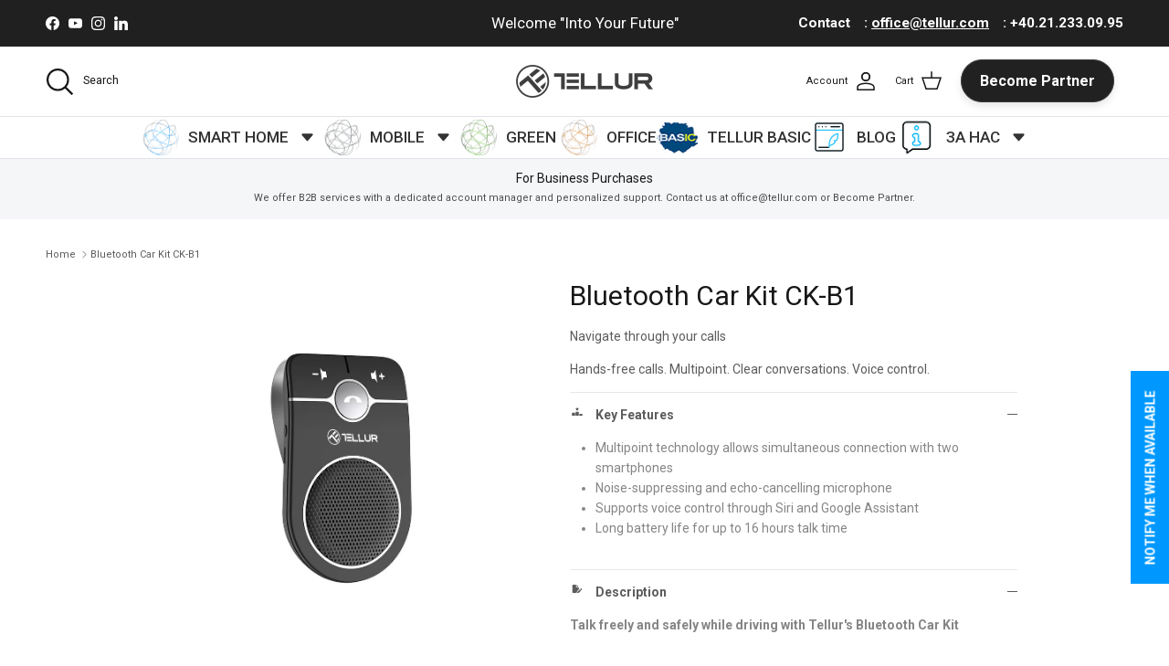

--- FILE ---
content_type: text/html; charset=utf-8
request_url: https://www.tellur.com/mk-mk/products/bluetooth-car-kit-ck-b1-black
body_size: 41567
content:
<!doctype html>
<html class="no-js" lang="mk" dir="ltr">
<head>

  <!-- Google Tag Manager integration script Consentmo -->
 <!-- Google Tag Manager integration- script from Consentmo GDPR Compliance App -->
<script id="consentmo-gtm-integration-script">
  let isGTMExecuted = false;

  function executeGTM() {
    if(!isGTMExecuted) {
      (function(w,d,s,l,i){w[l]=w[l]||[];w[l].push({'gtm.start':
    new Date().getTime(),event:'gtm.js'});var f=d.getElementsByTagName(s)[0],
    j=d.createElement(s),dl=l!='dataLayer'?'&l='+l:'';j.async=true;j.src=
    'https://www.googletagmanager.com/gtm.js?id='+i+dl;f.parentNode.insertBefore(j,f);
    })(window,document,'script','dataLayer','GTM-KC9PTPT5');
      
      isGTMExecuted = true;
    }
  }

  document.addEventListener('consentmoSignal', function(eventData) {
    let data = eventData.detail.preferences;
    if (data.analytics && data.marketing) {
      executeGTM();
    }
  });
</script>
  
    <meta name="google-site-verification" content="9FxG4-ExdmKJP2eMTkm_M5IT1-96cDdDoIhK6r8_WEc" />
  
    <!-- Google Tag Manager -->
     <!-- <script>(function(w,d,s,l,i){w[l]=w[l]||[];w[l].push({'gtm.start':
    new Date().getTime(),event:'gtm.js'});var f=d.getElementsByTagName(s)[0],
    j=d.createElement(s),dl=l!='dataLayer'?'&l='+l:'';j.async=true;j.src=
    'https://www.googletagmanager.com/gtm.js?id='+i+dl;f.parentNode.insertBefore(j,f);
    })(window,document,'script','dataLayer','GTM-KC9PTPT5');</script>  -->
    <!-- End Google Tag Manager --><meta charset="utf-8">
<meta name="viewport" content="width=device-width,initial-scale=1">
<title>Bluetooth Car Kit CK-B1 - TELLUR</title><link rel="canonical" href="http://www.tellur.com/mk-mk/products/bluetooth-car-kit-ck-b1-black"><link rel="icon" href="//www.tellur.com/cdn/shop/files/sigla_logo_gri_te.png?crop=center&height=48&v=1677597527&width=48" type="image/png">
  <link rel="apple-touch-icon" href="//www.tellur.com/cdn/shop/files/sigla_logo_gri_te.png?crop=center&height=180&v=1677597527&width=180"><meta name="description" content="Talk freely and safely while driving with Tellur&#39;s Bluetooth Car Kit Equipped with multipoint technology, it can be paired with two smartphones at the same time and answer calls from both phones. The noise-suppressing and echo-cancelling microphone filters out background noise so you can enjoy a crystal-clear conversation. The device also plays music, podcasts and GPS directions and supports voice assistant control. - TELLUR"><meta property="og:site_name" content="TELLUR">
<meta property="og:url" content="http://www.tellur.com/mk-mk/products/bluetooth-car-kit-ck-b1-black">
<meta property="og:title" content="Bluetooth Car Kit CK-B1 - TELLUR">
<meta property="og:type" content="product">
<meta property="og:description" content="Talk freely and safely while driving with Tellur&#39;s Bluetooth Car Kit Equipped with multipoint technology, it can be paired with two smartphones at the same time and answer calls from both phones. The noise-suppressing and echo-cancelling microphone filters out background noise so you can enjoy a crystal-clear conversation. The device also plays music, podcasts and GPS directions and supports voice assistant control. - TELLUR"><meta property="og:image" content="http://www.tellur.com/cdn/shop/products/TLL622061_01_LowRes.jpg?crop=center&height=1200&v=1751283050&width=1200">
  <meta property="og:image:secure_url" content="https://www.tellur.com/cdn/shop/products/TLL622061_01_LowRes.jpg?crop=center&height=1200&v=1751283050&width=1200">
  <meta property="og:image:width" content="1000">
  <meta property="og:image:height" content="1000"><meta property="og:price:amount" content="29,74">
  <meta property="og:price:currency" content="EUR"><meta name="twitter:card" content="summary_large_image">
<meta name="twitter:title" content="Bluetooth Car Kit CK-B1 - TELLUR">
<meta name="twitter:description" content="Talk freely and safely while driving with Tellur&#39;s Bluetooth Car Kit Equipped with multipoint technology, it can be paired with two smartphones at the same time and answer calls from both phones. The noise-suppressing and echo-cancelling microphone filters out background noise so you can enjoy a crystal-clear conversation. The device also plays music, podcasts and GPS directions and supports voice assistant control. - TELLUR">
<style>:root {
  --page-container-width:          1600px;
  --reading-container-width:       720px;
  --divider-opacity:               0.14;
  --gutter-large:                  30px;
  --gutter-desktop:                20px;
  --gutter-mobile:                 16px;
  --section-padding:               50px;
  --larger-section-padding:        80px;
  --larger-section-padding-mobile: 60px;
  --largest-section-padding:       110px;
  --aos-animate-duration:          0.6s;

  --base-font-family:              "system_ui", -apple-system, 'Segoe UI', Roboto, 'Helvetica Neue', 'Noto Sans', 'Liberation Sans', Arial, sans-serif, 'Apple Color Emoji', 'Segoe UI Emoji', 'Segoe UI Symbol', 'Noto Color Emoji';
  --base-font-weight:              400;
  --base-font-style:               normal;
  --heading-font-family:           "system_ui", -apple-system, 'Segoe UI', Roboto, 'Helvetica Neue', 'Noto Sans', 'Liberation Sans', Arial, sans-serif, 'Apple Color Emoji', 'Segoe UI Emoji', 'Segoe UI Symbol', 'Noto Color Emoji';
  --heading-font-weight:           400;
  --heading-font-style:            normal;
  --heading-font-letter-spacing:   normal;
  --logo-font-family:              "system_ui", -apple-system, 'Segoe UI', Roboto, 'Helvetica Neue', 'Noto Sans', 'Liberation Sans', Arial, sans-serif, 'Apple Color Emoji', 'Segoe UI Emoji', 'Segoe UI Symbol', 'Noto Color Emoji';
  --logo-font-weight:              400;
  --logo-font-style:               normal;
  --nav-font-family:               "system_ui", -apple-system, 'Segoe UI', Roboto, 'Helvetica Neue', 'Noto Sans', 'Liberation Sans', Arial, sans-serif, 'Apple Color Emoji', 'Segoe UI Emoji', 'Segoe UI Symbol', 'Noto Color Emoji';
  --nav-font-weight:               400;
  --nav-font-style:                normal;

  --base-text-size:14px;
  --base-line-height:              1.6;
  --input-text-size:16px;
  --smaller-text-size-1:11px;
  --smaller-text-size-2:14px;
  --smaller-text-size-3:11px;
  --smaller-text-size-4:10px;
  --larger-text-size:30px;
  --super-large-text-size:53px;
  --super-large-mobile-text-size:24px;
  --larger-mobile-text-size:24px;
  --logo-text-size:24px;--btn-letter-spacing: normal;
    --btn-text-transform: none;
    --button-text-size: 14px;
    --quickbuy-button-text-size: 14px;
    --small-feature-link-font-size: 1em;
    --input-btn-padding-top: 13px;
    --input-btn-padding-bottom: 13px;--heading-text-transform:none;
  --nav-text-size:                      14px;
  --mobile-menu-font-weight:            600;

  --body-bg-color:                      255 255 255;
  --bg-color:                           255 255 255;
  --body-text-color:                    92 92 92;
  --text-color:                         92 92 92;

  --header-text-col:                    #171717;--header-text-hover-col:             var(--main-nav-link-hover-col);--header-bg-col:                     #ffffff;
  --heading-color:                     23 23 23;
  --body-heading-color:                23 23 23;
  --heading-divider-col:               #dfe3e8;

  --logo-col:                          #171717;
  --main-nav-bg:                       #ffffff;
  --main-nav-link-col:                 #5c5c5c;
  --main-nav-link-hover-col:           #0098ff;
  --main-nav-link-featured-col:        #df5641;

  --link-color:                        0 152 255;
  --body-link-color:                   0 152 255;

  --btn-bg-color:                        35 35 35;
  --btn-bg-hover-color:                  0 0 0;
  --btn-border-color:                    35 35 35;
  --btn-border-hover-color:              0 0 0;
  --btn-text-color:                      255 255 255;
  --btn-text-hover-color:                255 255 255;--btn-alt-bg-color:                    255 255 255;
  --btn-alt-text-color:                  35 35 35;
  --btn-alt-border-color:                35 35 35;
  --btn-alt-border-hover-color:          35 35 35;--btn-ter-bg-color:                    235 235 235;
  --btn-ter-text-color:                  41 41 41;
  --btn-ter-bg-hover-color:              35 35 35;
  --btn-ter-text-hover-color:            255 255 255;--btn-border-radius: 3px;
    --btn-inspired-border-radius: 3px;--color-scheme-default:                             #ffffff;
  --color-scheme-default-color:                       255 255 255;
  --color-scheme-default-text-color:                  92 92 92;
  --color-scheme-default-head-color:                  23 23 23;
  --color-scheme-default-link-color:                  0 152 255;
  --color-scheme-default-btn-text-color:              255 255 255;
  --color-scheme-default-btn-text-hover-color:        255 255 255;
  --color-scheme-default-btn-bg-color:                35 35 35;
  --color-scheme-default-btn-bg-hover-color:          0 0 0;
  --color-scheme-default-btn-border-color:            35 35 35;
  --color-scheme-default-btn-border-hover-color:      0 0 0;
  --color-scheme-default-btn-alt-text-color:          35 35 35;
  --color-scheme-default-btn-alt-bg-color:            255 255 255;
  --color-scheme-default-btn-alt-border-color:        35 35 35;
  --color-scheme-default-btn-alt-border-hover-color:  35 35 35;

  --color-scheme-1:                             #f2f2f2;
  --color-scheme-1-color:                       242 242 242;
  --color-scheme-1-text-color:                  52 52 52;
  --color-scheme-1-head-color:                  52 52 52;
  --color-scheme-1-link-color:                  52 52 52;
  --color-scheme-1-btn-text-color:              255 255 255;
  --color-scheme-1-btn-text-hover-color:        255 255 255;
  --color-scheme-1-btn-bg-color:                35 35 35;
  --color-scheme-1-btn-bg-hover-color:          0 0 0;
  --color-scheme-1-btn-border-color:            35 35 35;
  --color-scheme-1-btn-border-hover-color:      0 0 0;
  --color-scheme-1-btn-alt-text-color:          35 35 35;
  --color-scheme-1-btn-alt-bg-color:            255 255 255;
  --color-scheme-1-btn-alt-border-color:        35 35 35;
  --color-scheme-1-btn-alt-border-hover-color:  35 35 35;

  --color-scheme-2:                             #000000;
  --color-scheme-2-color:                       0 0 0;
  --color-scheme-2-text-color:                  255 255 255;
  --color-scheme-2-head-color:                  255 255 255;
  --color-scheme-2-link-color:                  255 251 0;
  --color-scheme-2-btn-text-color:              255 255 255;
  --color-scheme-2-btn-text-hover-color:        255 255 255;
  --color-scheme-2-btn-bg-color:                35 35 35;
  --color-scheme-2-btn-bg-hover-color:          0 0 0;
  --color-scheme-2-btn-border-color:            35 35 35;
  --color-scheme-2-btn-border-hover-color:      0 0 0;
  --color-scheme-2-btn-alt-text-color:          35 35 35;
  --color-scheme-2-btn-alt-bg-color:            255 255 255;
  --color-scheme-2-btn-alt-border-color:        35 35 35;
  --color-scheme-2-btn-alt-border-hover-color:  35 35 35;

  /* Shop Pay payment terms */
  --payment-terms-background-color:    #ffffff;--quickbuy-bg: 242 242 242;--body-input-background-color:       rgb(var(--body-bg-color));
  --input-background-color:            rgb(var(--body-bg-color));
  --body-input-text-color:             var(--body-text-color);
  --input-text-color:                  var(--body-text-color);
  --body-input-border-color:           rgb(214, 214, 214);
  --input-border-color:                rgb(214, 214, 214);
  --input-border-color-hover:          rgb(165, 165, 165);
  --input-border-color-active:         rgb(92, 92, 92);

  --swatch-cross-svg:                  url("data:image/svg+xml,%3Csvg xmlns='http://www.w3.org/2000/svg' width='240' height='240' viewBox='0 0 24 24' fill='none' stroke='rgb(214, 214, 214)' stroke-width='0.09' preserveAspectRatio='none' %3E%3Cline x1='24' y1='0' x2='0' y2='24'%3E%3C/line%3E%3C/svg%3E");
  --swatch-cross-hover:                url("data:image/svg+xml,%3Csvg xmlns='http://www.w3.org/2000/svg' width='240' height='240' viewBox='0 0 24 24' fill='none' stroke='rgb(165, 165, 165)' stroke-width='0.09' preserveAspectRatio='none' %3E%3Cline x1='24' y1='0' x2='0' y2='24'%3E%3C/line%3E%3C/svg%3E");
  --swatch-cross-active:               url("data:image/svg+xml,%3Csvg xmlns='http://www.w3.org/2000/svg' width='240' height='240' viewBox='0 0 24 24' fill='none' stroke='rgb(92, 92, 92)' stroke-width='0.09' preserveAspectRatio='none' %3E%3Cline x1='24' y1='0' x2='0' y2='24'%3E%3C/line%3E%3C/svg%3E");

  --footer-divider-col:                #e4e4e4;
  --footer-text-col:                   255 255 255;
  --footer-heading-col:                255 240 0;
  --footer-bg-col:                     0 0 0;--product-label-overlay-justify: flex-start;--product-label-overlay-align: flex-start;--product-label-overlay-reduction-text:   #df5641;
  --product-label-overlay-reduction-bg:     #ffffff;
  --product-label-overlay-reduction-text-weight: 600;
  --product-label-overlay-stock-text:       #ffffff;
  --product-label-overlay-stock-bg:         #4c4c4b;
  --product-label-overlay-new-text:         #ed4000;
  --product-label-overlay-new-bg:           #ffffff;
  --product-label-overlay-meta-text:        #ffffff;
  --product-label-overlay-meta-bg:          #09728c;
  --product-label-sale-text:                #d65643;
  --product-label-sold-text:                #13b3ed;
  --product-label-preorder-text:            #3ea36a;

  --product-block-crop-align:               center;

  
  --product-block-price-align:              flex-start;
  --product-block-price-item-margin-start:  initial;
  --product-block-price-item-margin-end:    .5rem;
  

  

  --collection-block-image-position:   center center;

  --swatch-picker-image-size:          66px;
  --swatch-crop-align:                 center center;

  --image-overlay-text-color:          255 255 255;--image-overlay-bg:                  rgba(35, 35, 35, 0.12);
  --image-overlay-shadow-start:        rgb(0 0 0 / 0.16);
  --image-overlay-box-opacity:         0.88;--product-inventory-ok-box-color:            #f2faf0;
  --product-inventory-ok-text-color:           #0076ff;
  --product-inventory-ok-icon-box-fill-color:  #fff;
  --product-inventory-low-box-color:           #fcf1cd;
  --product-inventory-low-text-color:          #dd9a1a;
  --product-inventory-low-icon-box-fill-color: #fff;
  --product-inventory-low-text-color-channels: 0, 118, 255;
  --product-inventory-ok-text-color-channels:  221, 154, 26;

  --rating-star-color: 246 165 41;--overlay-align-left: start;
    --overlay-align-right: end;}html[dir=rtl] {
  --overlay-right-text-m-left: 0;
  --overlay-right-text-m-right: auto;
  --overlay-left-shadow-left-left: 15%;
  --overlay-left-shadow-left-right: -50%;
  --overlay-left-shadow-right-left: -85%;
  --overlay-left-shadow-right-right: 0;
}::selection {
    background: rgb(var(--body-heading-color));
    color: rgb(var(--body-bg-color));
  }
  ::-moz-selection {
    background: rgb(var(--body-heading-color));
    color: rgb(var(--body-bg-color));
  }.use-color-scheme--default {
  --product-label-sale-text:           #d65643;
  --product-label-sold-text:           #13b3ed;
  --product-label-preorder-text:       #3ea36a;
  --input-background-color:            rgb(var(--body-bg-color));
  --input-text-color:                  var(--body-input-text-color);
  --input-border-color:                rgb(214, 214, 214);
  --input-border-color-hover:          rgb(165, 165, 165);
  --input-border-color-active:         rgb(92, 92, 92);
}</style>

  <link href="//www.tellur.com/cdn/shop/t/46/assets/main.css?v=159127173740412131411751364025" rel="stylesheet" type="text/css" media="all" />
<script>
    document.documentElement.className = document.documentElement.className.replace('no-js', 'js');

    window.theme = {
      info: {
        name: 'Symmetry',
        version: '8.0.0'
      },
      device: {
        hasTouch: window.matchMedia('(any-pointer: coarse)').matches,
        hasHover: window.matchMedia('(hover: hover)').matches
      },
      mediaQueries: {
        md: '(min-width: 768px)',
        productMediaCarouselBreak: '(min-width: 1041px)'
      },
      routes: {
        base: 'http://www.tellur.com',
        cart: '/mk-mk/cart',
        cartAdd: '/mk-mk/cart/add.js',
        cartUpdate: '/mk-mk/cart/update.js',
        predictiveSearch: '/mk-mk/search/suggest'
      },
      strings: {
        cartTermsConfirmation: "You must agree to the terms and conditions before continuing.",
        cartItemsQuantityError: "You can only add [QUANTITY] of this item to your cart.",
        generalSearchViewAll: "View all search results",
        noStock: "Sold out due to its own success.",
        noVariant: "Unavailable",
        productsProductChooseA: "Choose a",
        generalSearchPages: "Pages",
        generalSearchNoResultsWithoutTerms: "Sorry, we couldnʼt find any results",
        shippingCalculator: {
          singleRate: "There is one shipping rate for this destination:",
          multipleRates: "There are multiple shipping rates for this destination:",
          noRates: "We do not ship to this destination."
        },
        regularPrice: "Regular price",
        salePrice: "Sale price"
      },
      settings: {
        moneyWithCurrencyFormat: "\u003cspan class=transcy-money\u003e€{{amount_with_comma_separator}} EUR\u003c\/span\u003e",
        cartType: "drawer",
        afterAddToCart: "drawer",
        quickbuyStyle: "off",
        externalLinksNewTab: false,
        internalLinksSmoothScroll: true
      }
    }

    theme.inlineNavigationCheck = function() {
      var pageHeader = document.querySelector('.pageheader'),
          inlineNavContainer = pageHeader.querySelector('.logo-area__left__inner'),
          inlineNav = inlineNavContainer.querySelector('.navigation--left');
      if (inlineNav && getComputedStyle(inlineNav).display != 'none') {
        var inlineMenuCentered = document.querySelector('.pageheader--layout-inline-menu-center'),
            logoContainer = document.querySelector('.logo-area__middle__inner');
        if(inlineMenuCentered) {
          var rightWidth = document.querySelector('.logo-area__right__inner').clientWidth,
              middleWidth = logoContainer.clientWidth,
              logoArea = document.querySelector('.logo-area'),
              computedLogoAreaStyle = getComputedStyle(logoArea),
              logoAreaInnerWidth = logoArea.clientWidth - Math.ceil(parseFloat(computedLogoAreaStyle.paddingLeft)) - Math.ceil(parseFloat(computedLogoAreaStyle.paddingRight)),
              availableNavWidth = logoAreaInnerWidth - Math.max(rightWidth, middleWidth) * 2 - 40;
          inlineNavContainer.style.maxWidth = availableNavWidth + 'px';
        }

        var firstInlineNavLink = inlineNav.querySelector('.navigation__item:first-child'),
            lastInlineNavLink = inlineNav.querySelector('.navigation__item:last-child');
        if (lastInlineNavLink) {
          var inlineNavWidth = null;
          if(document.querySelector('html[dir=rtl]')) {
            inlineNavWidth = firstInlineNavLink.offsetLeft - lastInlineNavLink.offsetLeft + firstInlineNavLink.offsetWidth;
          } else {
            inlineNavWidth = lastInlineNavLink.offsetLeft - firstInlineNavLink.offsetLeft + lastInlineNavLink.offsetWidth;
          }
          if (inlineNavContainer.offsetWidth >= inlineNavWidth) {
            pageHeader.classList.add('pageheader--layout-inline-permitted');
            var tallLogo = logoContainer.clientHeight > lastInlineNavLink.clientHeight + 20;
            if (tallLogo) {
              inlineNav.classList.add('navigation--tight-underline');
            } else {
              inlineNav.classList.remove('navigation--tight-underline');
            }
          } else {
            pageHeader.classList.remove('pageheader--layout-inline-permitted');
          }
        }
      }
    };

    theme.setInitialHeaderHeightProperty = () => {
      const section = document.querySelector('.section-header');
      if (section) {
        document.documentElement.style.setProperty('--theme-header-height', Math.ceil(section.clientHeight) + 'px');
      }
    };
  </script>

  <script src="//www.tellur.com/cdn/shop/t/46/assets/main.js?v=150891663519462644191751358031" defer></script>
    <script src="//www.tellur.com/cdn/shop/t/46/assets/animate-on-scroll.js?v=15249566486942820451751358031" defer></script>
    <link href="//www.tellur.com/cdn/shop/t/46/assets/animate-on-scroll.css?v=135962721104954213331751358031" rel="stylesheet" type="text/css" media="all" />
  

  <script>window.performance && window.performance.mark && window.performance.mark('shopify.content_for_header.start');</script><meta name="google-site-verification" content="X4G-1XSMpSjm9fmSD6ViEPT3nW1OaO5EmB60VTKv7xU">
<meta id="shopify-digital-wallet" name="shopify-digital-wallet" content="/71722696989/digital_wallets/dialog">
<meta name="shopify-checkout-api-token" content="c6faf479a934712f0d24966f92806da4">
<link rel="alternate" hreflang="x-default" href="http://www.tellur.com/products/bluetooth-car-kit-ck-b1-black">
<link rel="alternate" hreflang="en" href="http://www.tellur.com/products/bluetooth-car-kit-ck-b1-black">
<link rel="alternate" hreflang="ro" href="http://www.tellur.com/ro/products/kit-auto-bluetooth-ck-b1-negru">
<link rel="alternate" hreflang="de-DE" href="http://www.tellur.com/de-de/products/bluetooth-car-kit-ck-b1-schwarz">
<link rel="alternate" hreflang="en-DE" href="http://www.tellur.com/en-de/products/bluetooth-car-kit-ck-b1-black">
<link rel="alternate" hreflang="fr-FR" href="http://www.tellur.com/fr-fr/products/bluetooth-car-kit-ck-b1-black">
<link rel="alternate" hreflang="en-FR" href="http://www.tellur.com/en-fr/products/bluetooth-car-kit-ck-b1-black">
<link rel="alternate" hreflang="it-IT" href="http://www.tellur.com/it-it/products/bluetooth-car-kit-ck-b1-black">
<link rel="alternate" hreflang="en-IT" href="http://www.tellur.com/en-it/products/bluetooth-car-kit-ck-b1-black">
<link rel="alternate" hreflang="es-ES" href="http://www.tellur.com/es-es/products/bluetooth-car-kit-ck-b1-black">
<link rel="alternate" hreflang="en-ES" href="http://www.tellur.com/en-es/products/bluetooth-car-kit-ck-b1-black">
<link rel="alternate" hreflang="pt-PT" href="http://www.tellur.com/pt-pt/products/kit-veicular-bluetooth-ck-b1-preto">
<link rel="alternate" hreflang="en-PT" href="http://www.tellur.com/en-pt/products/bluetooth-car-kit-ck-b1-black">
<link rel="alternate" hreflang="lv-LV" href="http://www.tellur.com/lv-lv/products/bluetooth-automasinas-komplekts-ck-b1-melns">
<link rel="alternate" hreflang="en-LV" href="http://www.tellur.com/en-lv/products/bluetooth-car-kit-ck-b1-black">
<link rel="alternate" hreflang="bg-BG" href="http://www.tellur.com/bg-bg/products/bluetooth-car-kit-ck-b1-black">
<link rel="alternate" hreflang="en-BG" href="http://www.tellur.com/en-bg/products/bluetooth-car-kit-ck-b1-black">
<link rel="alternate" hreflang="cs-CZ" href="http://www.tellur.com/cs-cz/products/bluetooth-car-kit-ck-b1-black">
<link rel="alternate" hreflang="en-CZ" href="http://www.tellur.com/en-cz/products/bluetooth-car-kit-ck-b1-black">
<link rel="alternate" hreflang="mk-MK" href="http://www.tellur.com/mk-mk/products/bluetooth-car-kit-ck-b1-black">
<link rel="alternate" hreflang="en-MK" href="http://www.tellur.com/en-mk/products/bluetooth-car-kit-ck-b1-black">
<link rel="alternate" hreflang="el-GR" href="http://www.tellur.com/el-gr/products/bluetooth-car-kit-ck-b1-black">
<link rel="alternate" hreflang="en-GR" href="http://www.tellur.com/en-gr/products/bluetooth-car-kit-ck-b1-black">
<link rel="alternate" hreflang="sl-SI" href="http://www.tellur.com/sl-sl/products/bluetooth-car-kit-ck-b1-black">
<link rel="alternate" hreflang="en-SI" href="http://www.tellur.com/en-sl/products/bluetooth-car-kit-ck-b1-black">
<link rel="alternate" hreflang="sq-AL" href="http://www.tellur.com/sq-al/products/bluetooth-car-kit-ck-b1-e-zeze">
<link rel="alternate" hreflang="en-AL" href="http://www.tellur.com/en-al/products/bluetooth-car-kit-ck-b1-black">
<link rel="alternate" hreflang="pl-PL" href="http://www.tellur.com/pl-pl/products/bluetooth-car-kit-ck-b1-black">
<link rel="alternate" hreflang="en-PL" href="http://www.tellur.com/en-pl/products/bluetooth-car-kit-ck-b1-black">
<link rel="alternate" type="application/json+oembed" href="http://www.tellur.com/mk-mk/products/bluetooth-car-kit-ck-b1-black.oembed">
<script async="async" src="/checkouts/internal/preloads.js?locale=mk-MK"></script>
<link rel="preconnect" href="https://shop.app" crossorigin="anonymous">
<script async="async" src="https://shop.app/checkouts/internal/preloads.js?locale=mk-MK&shop_id=71722696989" crossorigin="anonymous"></script>
<script id="apple-pay-shop-capabilities" type="application/json">{"shopId":71722696989,"countryCode":"RO","currencyCode":"EUR","merchantCapabilities":["supports3DS"],"merchantId":"gid:\/\/shopify\/Shop\/71722696989","merchantName":"TELLUR","requiredBillingContactFields":["postalAddress","email","phone"],"requiredShippingContactFields":["postalAddress","email","phone"],"shippingType":"shipping","supportedNetworks":["visa","maestro","masterCard"],"total":{"type":"pending","label":"TELLUR","amount":"1.00"},"shopifyPaymentsEnabled":true,"supportsSubscriptions":true}</script>
<script id="shopify-features" type="application/json">{"accessToken":"c6faf479a934712f0d24966f92806da4","betas":["rich-media-storefront-analytics"],"domain":"www.tellur.com","predictiveSearch":true,"shopId":71722696989,"locale":"en"}</script>
<script>var Shopify = Shopify || {};
Shopify.shop = "www-telllur-com.myshopify.com";
Shopify.locale = "mk";
Shopify.currency = {"active":"EUR","rate":"1.0"};
Shopify.country = "MK";
Shopify.theme = {"name":"Symmetry 8.0","id":184181850442,"schema_name":"Symmetry","schema_version":"8.0.0","theme_store_id":568,"role":"main"};
Shopify.theme.handle = "null";
Shopify.theme.style = {"id":null,"handle":null};
Shopify.cdnHost = "www.tellur.com/cdn";
Shopify.routes = Shopify.routes || {};
Shopify.routes.root = "/mk-mk/";</script>
<script type="module">!function(o){(o.Shopify=o.Shopify||{}).modules=!0}(window);</script>
<script>!function(o){function n(){var o=[];function n(){o.push(Array.prototype.slice.apply(arguments))}return n.q=o,n}var t=o.Shopify=o.Shopify||{};t.loadFeatures=n(),t.autoloadFeatures=n()}(window);</script>
<script>
  window.ShopifyPay = window.ShopifyPay || {};
  window.ShopifyPay.apiHost = "shop.app\/pay";
  window.ShopifyPay.redirectState = null;
</script>
<script id="shop-js-analytics" type="application/json">{"pageType":"product"}</script>
<script defer="defer" async type="module" src="//www.tellur.com/cdn/shopifycloud/shop-js/modules/v2/client.init-shop-cart-sync_C5BV16lS.en.esm.js"></script>
<script defer="defer" async type="module" src="//www.tellur.com/cdn/shopifycloud/shop-js/modules/v2/chunk.common_CygWptCX.esm.js"></script>
<script type="module">
  await import("//www.tellur.com/cdn/shopifycloud/shop-js/modules/v2/client.init-shop-cart-sync_C5BV16lS.en.esm.js");
await import("//www.tellur.com/cdn/shopifycloud/shop-js/modules/v2/chunk.common_CygWptCX.esm.js");

  window.Shopify.SignInWithShop?.initShopCartSync?.({"fedCMEnabled":true,"windoidEnabled":true});

</script>
<script>
  window.Shopify = window.Shopify || {};
  if (!window.Shopify.featureAssets) window.Shopify.featureAssets = {};
  window.Shopify.featureAssets['shop-js'] = {"shop-cart-sync":["modules/v2/client.shop-cart-sync_ZFArdW7E.en.esm.js","modules/v2/chunk.common_CygWptCX.esm.js"],"init-fed-cm":["modules/v2/client.init-fed-cm_CmiC4vf6.en.esm.js","modules/v2/chunk.common_CygWptCX.esm.js"],"shop-button":["modules/v2/client.shop-button_tlx5R9nI.en.esm.js","modules/v2/chunk.common_CygWptCX.esm.js"],"shop-cash-offers":["modules/v2/client.shop-cash-offers_DOA2yAJr.en.esm.js","modules/v2/chunk.common_CygWptCX.esm.js","modules/v2/chunk.modal_D71HUcav.esm.js"],"init-windoid":["modules/v2/client.init-windoid_sURxWdc1.en.esm.js","modules/v2/chunk.common_CygWptCX.esm.js"],"shop-toast-manager":["modules/v2/client.shop-toast-manager_ClPi3nE9.en.esm.js","modules/v2/chunk.common_CygWptCX.esm.js"],"init-shop-email-lookup-coordinator":["modules/v2/client.init-shop-email-lookup-coordinator_B8hsDcYM.en.esm.js","modules/v2/chunk.common_CygWptCX.esm.js"],"init-shop-cart-sync":["modules/v2/client.init-shop-cart-sync_C5BV16lS.en.esm.js","modules/v2/chunk.common_CygWptCX.esm.js"],"avatar":["modules/v2/client.avatar_BTnouDA3.en.esm.js"],"pay-button":["modules/v2/client.pay-button_FdsNuTd3.en.esm.js","modules/v2/chunk.common_CygWptCX.esm.js"],"init-customer-accounts":["modules/v2/client.init-customer-accounts_DxDtT_ad.en.esm.js","modules/v2/client.shop-login-button_C5VAVYt1.en.esm.js","modules/v2/chunk.common_CygWptCX.esm.js","modules/v2/chunk.modal_D71HUcav.esm.js"],"init-shop-for-new-customer-accounts":["modules/v2/client.init-shop-for-new-customer-accounts_ChsxoAhi.en.esm.js","modules/v2/client.shop-login-button_C5VAVYt1.en.esm.js","modules/v2/chunk.common_CygWptCX.esm.js","modules/v2/chunk.modal_D71HUcav.esm.js"],"shop-login-button":["modules/v2/client.shop-login-button_C5VAVYt1.en.esm.js","modules/v2/chunk.common_CygWptCX.esm.js","modules/v2/chunk.modal_D71HUcav.esm.js"],"init-customer-accounts-sign-up":["modules/v2/client.init-customer-accounts-sign-up_CPSyQ0Tj.en.esm.js","modules/v2/client.shop-login-button_C5VAVYt1.en.esm.js","modules/v2/chunk.common_CygWptCX.esm.js","modules/v2/chunk.modal_D71HUcav.esm.js"],"shop-follow-button":["modules/v2/client.shop-follow-button_Cva4Ekp9.en.esm.js","modules/v2/chunk.common_CygWptCX.esm.js","modules/v2/chunk.modal_D71HUcav.esm.js"],"checkout-modal":["modules/v2/client.checkout-modal_BPM8l0SH.en.esm.js","modules/v2/chunk.common_CygWptCX.esm.js","modules/v2/chunk.modal_D71HUcav.esm.js"],"lead-capture":["modules/v2/client.lead-capture_Bi8yE_yS.en.esm.js","modules/v2/chunk.common_CygWptCX.esm.js","modules/v2/chunk.modal_D71HUcav.esm.js"],"shop-login":["modules/v2/client.shop-login_D6lNrXab.en.esm.js","modules/v2/chunk.common_CygWptCX.esm.js","modules/v2/chunk.modal_D71HUcav.esm.js"],"payment-terms":["modules/v2/client.payment-terms_CZxnsJam.en.esm.js","modules/v2/chunk.common_CygWptCX.esm.js","modules/v2/chunk.modal_D71HUcav.esm.js"]};
</script>
<script id="__st">var __st={"a":71722696989,"offset":7200,"reqid":"634f4704-ee1a-48e4-9caf-15721ea981fa-1768783210","pageurl":"www.tellur.com\/mk-mk\/products\/bluetooth-car-kit-ck-b1-black","u":"adeb8c4c7856","p":"product","rtyp":"product","rid":8162832711965};</script>
<script>window.ShopifyPaypalV4VisibilityTracking = true;</script>
<script id="captcha-bootstrap">!function(){'use strict';const t='contact',e='account',n='new_comment',o=[[t,t],['blogs',n],['comments',n],[t,'customer']],c=[[e,'customer_login'],[e,'guest_login'],[e,'recover_customer_password'],[e,'create_customer']],r=t=>t.map((([t,e])=>`form[action*='/${t}']:not([data-nocaptcha='true']) input[name='form_type'][value='${e}']`)).join(','),a=t=>()=>t?[...document.querySelectorAll(t)].map((t=>t.form)):[];function s(){const t=[...o],e=r(t);return a(e)}const i='password',u='form_key',d=['recaptcha-v3-token','g-recaptcha-response','h-captcha-response',i],f=()=>{try{return window.sessionStorage}catch{return}},m='__shopify_v',_=t=>t.elements[u];function p(t,e,n=!1){try{const o=window.sessionStorage,c=JSON.parse(o.getItem(e)),{data:r}=function(t){const{data:e,action:n}=t;return t[m]||n?{data:e,action:n}:{data:t,action:n}}(c);for(const[e,n]of Object.entries(r))t.elements[e]&&(t.elements[e].value=n);n&&o.removeItem(e)}catch(o){console.error('form repopulation failed',{error:o})}}const l='form_type',E='cptcha';function T(t){t.dataset[E]=!0}const w=window,h=w.document,L='Shopify',v='ce_forms',y='captcha';let A=!1;((t,e)=>{const n=(g='f06e6c50-85a8-45c8-87d0-21a2b65856fe',I='https://cdn.shopify.com/shopifycloud/storefront-forms-hcaptcha/ce_storefront_forms_captcha_hcaptcha.v1.5.2.iife.js',D={infoText:'Protected by hCaptcha',privacyText:'Privacy',termsText:'Terms'},(t,e,n)=>{const o=w[L][v],c=o.bindForm;if(c)return c(t,g,e,D).then(n);var r;o.q.push([[t,g,e,D],n]),r=I,A||(h.body.append(Object.assign(h.createElement('script'),{id:'captcha-provider',async:!0,src:r})),A=!0)});var g,I,D;w[L]=w[L]||{},w[L][v]=w[L][v]||{},w[L][v].q=[],w[L][y]=w[L][y]||{},w[L][y].protect=function(t,e){n(t,void 0,e),T(t)},Object.freeze(w[L][y]),function(t,e,n,w,h,L){const[v,y,A,g]=function(t,e,n){const i=e?o:[],u=t?c:[],d=[...i,...u],f=r(d),m=r(i),_=r(d.filter((([t,e])=>n.includes(e))));return[a(f),a(m),a(_),s()]}(w,h,L),I=t=>{const e=t.target;return e instanceof HTMLFormElement?e:e&&e.form},D=t=>v().includes(t);t.addEventListener('submit',(t=>{const e=I(t);if(!e)return;const n=D(e)&&!e.dataset.hcaptchaBound&&!e.dataset.recaptchaBound,o=_(e),c=g().includes(e)&&(!o||!o.value);(n||c)&&t.preventDefault(),c&&!n&&(function(t){try{if(!f())return;!function(t){const e=f();if(!e)return;const n=_(t);if(!n)return;const o=n.value;o&&e.removeItem(o)}(t);const e=Array.from(Array(32),(()=>Math.random().toString(36)[2])).join('');!function(t,e){_(t)||t.append(Object.assign(document.createElement('input'),{type:'hidden',name:u})),t.elements[u].value=e}(t,e),function(t,e){const n=f();if(!n)return;const o=[...t.querySelectorAll(`input[type='${i}']`)].map((({name:t})=>t)),c=[...d,...o],r={};for(const[a,s]of new FormData(t).entries())c.includes(a)||(r[a]=s);n.setItem(e,JSON.stringify({[m]:1,action:t.action,data:r}))}(t,e)}catch(e){console.error('failed to persist form',e)}}(e),e.submit())}));const S=(t,e)=>{t&&!t.dataset[E]&&(n(t,e.some((e=>e===t))),T(t))};for(const o of['focusin','change'])t.addEventListener(o,(t=>{const e=I(t);D(e)&&S(e,y())}));const B=e.get('form_key'),M=e.get(l),P=B&&M;t.addEventListener('DOMContentLoaded',(()=>{const t=y();if(P)for(const e of t)e.elements[l].value===M&&p(e,B);[...new Set([...A(),...v().filter((t=>'true'===t.dataset.shopifyCaptcha))])].forEach((e=>S(e,t)))}))}(h,new URLSearchParams(w.location.search),n,t,e,['guest_login'])})(!0,!0)}();</script>
<script integrity="sha256-4kQ18oKyAcykRKYeNunJcIwy7WH5gtpwJnB7kiuLZ1E=" data-source-attribution="shopify.loadfeatures" defer="defer" src="//www.tellur.com/cdn/shopifycloud/storefront/assets/storefront/load_feature-a0a9edcb.js" crossorigin="anonymous"></script>
<script crossorigin="anonymous" defer="defer" src="//www.tellur.com/cdn/shopifycloud/storefront/assets/shopify_pay/storefront-65b4c6d7.js?v=20250812"></script>
<script data-source-attribution="shopify.dynamic_checkout.dynamic.init">var Shopify=Shopify||{};Shopify.PaymentButton=Shopify.PaymentButton||{isStorefrontPortableWallets:!0,init:function(){window.Shopify.PaymentButton.init=function(){};var t=document.createElement("script");t.src="https://www.tellur.com/cdn/shopifycloud/portable-wallets/latest/portable-wallets.en.js",t.type="module",document.head.appendChild(t)}};
</script>
<script data-source-attribution="shopify.dynamic_checkout.buyer_consent">
  function portableWalletsHideBuyerConsent(e){var t=document.getElementById("shopify-buyer-consent"),n=document.getElementById("shopify-subscription-policy-button");t&&n&&(t.classList.add("hidden"),t.setAttribute("aria-hidden","true"),n.removeEventListener("click",e))}function portableWalletsShowBuyerConsent(e){var t=document.getElementById("shopify-buyer-consent"),n=document.getElementById("shopify-subscription-policy-button");t&&n&&(t.classList.remove("hidden"),t.removeAttribute("aria-hidden"),n.addEventListener("click",e))}window.Shopify?.PaymentButton&&(window.Shopify.PaymentButton.hideBuyerConsent=portableWalletsHideBuyerConsent,window.Shopify.PaymentButton.showBuyerConsent=portableWalletsShowBuyerConsent);
</script>
<script data-source-attribution="shopify.dynamic_checkout.cart.bootstrap">document.addEventListener("DOMContentLoaded",(function(){function t(){return document.querySelector("shopify-accelerated-checkout-cart, shopify-accelerated-checkout")}if(t())Shopify.PaymentButton.init();else{new MutationObserver((function(e,n){t()&&(Shopify.PaymentButton.init(),n.disconnect())})).observe(document.body,{childList:!0,subtree:!0})}}));
</script>
<link id="shopify-accelerated-checkout-styles" rel="stylesheet" media="screen" href="https://www.tellur.com/cdn/shopifycloud/portable-wallets/latest/accelerated-checkout-backwards-compat.css" crossorigin="anonymous">
<style id="shopify-accelerated-checkout-cart">
        #shopify-buyer-consent {
  margin-top: 1em;
  display: inline-block;
  width: 100%;
}

#shopify-buyer-consent.hidden {
  display: none;
}

#shopify-subscription-policy-button {
  background: none;
  border: none;
  padding: 0;
  text-decoration: underline;
  font-size: inherit;
  cursor: pointer;
}

#shopify-subscription-policy-button::before {
  box-shadow: none;
}

      </style>
<script id="sections-script" data-sections="footer" defer="defer" src="//www.tellur.com/cdn/shop/t/46/compiled_assets/scripts.js?11505"></script>
<script>window.performance && window.performance.mark && window.performance.mark('shopify.content_for_header.end');</script>
<!-- CC Custom Head Start --><meta name="google-site-verification" content="X4G-1XSMpSjm9fmSD6ViEPT3nW1OaO5EmB60VTKv7xU"><!-- CC Custom Head End --><!-- BEGIN app block: shopify://apps/consentmo-gdpr/blocks/gdpr_cookie_consent/4fbe573f-a377-4fea-9801-3ee0858cae41 -->


<!-- END app block --><!-- BEGIN app block: shopify://apps/smart-filter-search/blocks/app-embed/5cc1944c-3014-4a2a-af40-7d65abc0ef73 --><link href="https://cdn.shopify.com/extensions/019bc61e-e0df-75dc-ad8c-8494619f160e/smart-product-filters-608/assets/globo.filter.min.js" as="script" rel="preload">
<link rel="preconnect" href="https://filter-eu8.globo.io" crossorigin>
<link rel="dns-prefetch" href="https://filter-eu8.globo.io"><link rel="stylesheet" href="https://cdn.shopify.com/extensions/019bc61e-e0df-75dc-ad8c-8494619f160e/smart-product-filters-608/assets/globo.search.css" media="print" onload="this.media='all'">

<meta id="search_terms_value" content="" />
<!-- BEGIN app snippet: global.variables --><script>
  window.shopCurrency = "EUR";
  window.shopCountry = "RO";
  window.shopLanguageCode = "en";

  window.currentCurrency = "EUR";
  window.currentCountry = "MK";
  window.currentLanguageCode = "mk";

  window.shopCustomer = false

  window.useCustomTreeTemplate = false;
  window.useCustomProductTemplate = false;

  window.GloboFilterRequestOrigin = "https://www.tellur.com";
  window.GloboFilterShopifyDomain = "www-telllur-com.myshopify.com";
  window.GloboFilterSFAT = "";
  window.GloboFilterSFApiVersion = "2025-04";
  window.GloboFilterProxyPath = "/apps/globofilters";
  window.GloboFilterRootUrl = "/mk-mk";
  window.GloboFilterTranslation = {"search":{"suggestions":"Suggestions","collections":"Collections","articles":"Blog Posts","pages":"Pages","product":"Product","products":"Products","view_all":"Search for","view_all_products":"View all products","not_found":"Sorry, nothing found for","product_not_found":"No products were found","no_result_keywords_suggestions_title":"Popular searches","no_result_products_suggestions_title":"However, You may like","zero_character_keywords_suggestions_title":"Suggestions","zero_character_popular_searches_title":"Popular searches","zero_character_products_suggestions_title":"Trending products"},"form":{"heading":"Search products","select":"-- Select --","search":"Search","submit":"Search","clear":"Clear"},"filter":{"filter_by":"Filter By","clear_all":"Clear All","view":"View","clear":"Clear","in_stock":"In Stock","out_of_stock":"Out of Stock","ready_to_ship":"Ready to ship","search":"Search options","choose_values":"Choose values","show_more":"Show more","show_less":"Show less"},"sort":{"sort_by":"Sort By","manually":"Featured","availability_in_stock_first":"Availability","relevance":"Relevance","best_selling":"Best Selling","alphabetically_a_z":"Alphabetically, A-Z","alphabetically_z_a":"Alphabetically, Z-A","price_low_to_high":"Price, low to high","price_high_to_low":"Price, high to low","date_new_to_old":"Date, new to old","date_old_to_new":"Date, old to new","inventory_low_to_high":"Inventory, low to high","inventory_high_to_low":"Inventory, high to low","sale_off":"% Sale off"},"product":{"add_to_cart":"Add to cart","unavailable":"Unavailable","sold_out":"Sold out due to its own success.","sale":"Sale","load_more":"Load more","limit":"Show","search":"Search products","no_results":"Sorry, there are no products in this collection"},"labels":{"272237":"Collection","272238":"Category","272240":"Product Type","272242":"Availability","272440":"Price","272441":"Color"}};
  window.isMultiCurrency =true;
  window.globoEmbedFilterAssetsUrl = 'https://cdn.shopify.com/extensions/019bc61e-e0df-75dc-ad8c-8494619f160e/smart-product-filters-608/assets/';
  window.assetsUrl = window.globoEmbedFilterAssetsUrl;
  window.GloboMoneyFormat = "<span class=transcy-money>€{{amount_with_comma_separator}}</span>";
</script><!-- END app snippet -->
<script type="text/javascript" hs-ignore data-ccm-injected>
document.getElementsByTagName('html')[0].classList.add('spf-filter-loading', 'spf-has-filter');
window.enabledEmbedFilter = true;
window.sortByRelevance = false;
window.moneyFormat = "<span class=transcy-money>€{{amount_with_comma_separator}}</span>";
window.GloboMoneyWithCurrencyFormat = "<span class=transcy-money>€{{amount_with_comma_separator}} EUR</span>";
window.filesUrl = '//www.tellur.com/cdn/shop/files/';
window.GloboThemesInfo ={};



var GloboEmbedFilterConfig = {
api: {filterUrl: "https://filter-eu8.globo.io/filter",searchUrl: "https://filter-eu8.globo.io/search", url: "https://filter-eu8.globo.io"},
shop: {
name: "TELLUR",
url: "http://www.tellur.com",
domain: "www-telllur-com.myshopify.com",
locale: "en",
cur_locale: "mk",
predictive_search_url: "/mk-mk/search/suggest",
country_code: "RO",
root_url: "/mk-mk",
cart_url: "/mk-mk/cart",
search_url: "/mk-mk/search",
cart_add_url: "/mk-mk/cart/add",
search_terms_value: "",
product_image: {width: 360, height: 504},
no_image_url: "https://cdn.shopify.com/s/images/themes/product-1.png",
swatches: [],
swatchConfig: {"enable":true,"image":["colour","color"],"label":["size"]},
enableRecommendation: false,
hideOneValue: false,
newUrlStruct: true,
newUrlForSEO: false,themeTranslation:{"products":{"product":{"new":"New arrival","percent_reduction":"{{ amount }}% off","value_reduction_html":"{{ amount }} off","quick_buy":"Quick buy","from":"From","sold_out":"Sold out due to its own success.","preorder":"Pre-order","sale":"Sale","more_swatches":"+ {{ count }} more"},"inventory":{"only_x_left":"{{ quantity }} in stock"},"variant":{"non_existent":"Unavailable"}},"general":{"slider":{"previous":"Previous","next":"Next"}},"accessibility":{"close":"Close"}},redirects: [],
images: {},
settings: {"max_page_width":1600,"use_fullwidth_layout":false,"font_col_base":"#5c5c5c","font_col_link":"#0098ff","font_col_heads":"#171717","font_col_shoptitle":"#171717","prod_label_sale_text":"#d65643","prod_label_sold_text":"#13b3ed","prod_label_pre_text":"#3ea36a","btn_color":"#232323","btn_color_hover":"#000000","btn_color_text":"#ffffff","btn_alt_bg":"#ffffff","btn_alt_text":"#232323","bg_col":"#ffffff","bg_image":null,"bg_method":"repeatxy","head_bg_col":"#ffffff","head_txt_col":"#171717","head_nav_div_col":"#dfe3e8","font_col_nav":"#5c5c5c","font_col_nav_hov":"#0098ff","panel_nav_bg":"#ffffff","nav_featured_col":"#df5641","image_overlay_text":"#ffffff","image_overlay_bg":"#232323","image_overlay_opacity":12,"image_overlay_shadow_opacity":16,"image_overlay_box_opacity":88,"image_overlay_box_scheme":"scheme","color_scheme_1_col":"#f2f2f2","color_scheme_1_gradient":"","color_scheme_1_head_col":"#343434","color_scheme_1_text_col":"#343434","color_scheme_1_link_col":"#343434","color_scheme_1_overrides_enabled":false,"color_scheme_1_btn_color":"#232323","color_scheme_1_btn_color_hover":"#000000","color_scheme_1_btn_color_text":"#ffffff","color_scheme_1_btn_alt_bg":"#ffffff","color_scheme_1_btn_alt_text":"#232323","color_scheme_2_col":"#000000","color_scheme_2_gradient":"","color_scheme_2_head_col":"#ffffff","color_scheme_2_text_col":"#ffffff","color_scheme_2_link_col":"#fffb00","color_scheme_2_overrides_enabled":false,"color_scheme_2_btn_color":"#232323","color_scheme_2_btn_color_hover":"#000000","color_scheme_2_btn_color_text":"#ffffff","color_scheme_2_btn_alt_bg":"#ffffff","color_scheme_2_btn_alt_text":"#232323","quickbuy_color_scheme":"1","prod_over_redu_text":"#df5641","prod_over_redu_bold":true,"prod_over_redu_bg":"#ffffff","prod_over_low_text":"#ffffff","prod_over_low_bg":"#4c4c4b","prod_over_new_text":"#ed4000","prod_over_new_bg":"#ffffff","prod_over_meta_text":"#ffffff","prod_over_meta_bg":"#09728c","prod_inv_in_text":"#0076ff","prod_inv_in_box":"#f2faf0","prod_inv_low_text":"#dd9a1a","prod_inv_low_box":"#fcf1cd","prod_rating_star":"#f6a529","foot_bg_col":"#000000","foot_text_col":"#ffffff","foot_heading_col":"#fff000","foot_divider_col":"#e4e4e4","blend_product_images":false,"blend_bg_color":"#fefefe","type_heading_font":{"error":"json not allowed for this object"},"capitalize_headings":false,"letter_spacing_heading":0,"type_base_font":{"error":"json not allowed for this object"},"type_nav_font":{"error":"json not allowed for this object"},"bold_mobile_nav":true,"type_logo_font":{"error":"json not allowed for this object"},"font_size_heading_int":30,"font_size_base_int":14,"font_size_nav_int":14,"font_size_logo_int":24,"button_style":"normal","button_shape":"slightlyrounded","prod_thumb_shape":"square","prod_thumb_crop":true,"prod_thumb_crop_align":"center","prod_thumb_mob_per_row":"2","prod_thumb_text_align":"left","prod_thumb_hover_image":true,"prod_thumb_show_subtitle":false,"prod_thumb_url_within_coll":true,"quickbuy_style":"off","qb_show_app_blocks":true,"prod_block_label_loc":"top left","prod_reduction_show":true,"prod_reduction_type":"percent","prod_stock_warn_show":false,"prod_stock_warn_limit_int":5,"prod_new_show":true,"prod_new_method":"date","prod_new_limit_int":14,"prod_sale_show":true,"prod_sold_out_show":true,"prod_pre_order_label_show":false,"enable_product_reviews_collection":true,"swatch_source":"theme","swatch_option_name":"Боја, Culoare, Couleur, Farbe, Бои, Боја","swatch_method":"variant-images","swatch_value_list":"","swatch_crop_align":"center","swatch_style":"icon_circle","swatch_picker_image_size":66,"enable_filter_swatches":true,"filter_swatch_layout":"two-column","prod_thumb_show_options":true,"prod_thumb_options_disable_unavailable":false,"prod_thumb_options_names":"","social_facebook_url":"https:\/\/www.facebook.com\/TellurInternational\/","social_instagram_url":"https:\/\/www.instagram.com\/tellurinternational\/","social_linkedin_url":"https:\/\/www.linkedin.com\/company\/tellur-international\/","social_pinterest_url":"","social_tiktok_url":"","social_twitch_url":"","social_twitter_url":"","social_twitter_icon":"x","social_threads_url":"","social_discord_url":"","social_mastodon_url":"","social_youtube_url":"https:\/\/www.youtube.com\/channel\/UCiQnvKto3pGiwfxnJ7gyRJQ","social_vimeo_url":"","social_tumblr_url":"","social_snapchat_url":"","social_spotify_url":"","social_wechat_url":"","social_whatsapp_url":"","social_custom_url":"","show_search_suggestions":true,"enable_quick_header_search":true,"quick_search_show_vendor":false,"quick_search_show_price":false,"quick_search_search_meta":true,"coll_grid_image_shape":"square","coll_grid_image_position":"center center","coll_thumb_mob_per_row":"2","coll_grid_show_count":false,"coll_text_position":"below","coll_text_position_under_mobile":false,"coll_thumb_text_align_x":"center","coll_thumb_text_align_y":"center","favicon":"\/\/www.tellur.com\/cdn\/shop\/files\/sigla_logo_gri_te.png?v=1677597527","animations_enabled_desktop":true,"animations_disabled_first_section":true,"cart_type":"drawer","after_add_to_cart":"drawer","cart_item_show_single_variant":false,"show_free_shipping_bar":false,"free_shipping_amounts":"","free_shipping_bar_col_under":"#171717","free_shipping_bar_col_met":"#00800a","product_currency_code_enabled":true,"cart_currency_code_enabled":false,"ajax_products":true,"flip_overlay_position_rtl":true,"external_links_new_tab":false,"internal_links_smooth_scroll":true,"image_quality":"1.25","preload_pdp_gallery_images":true,"custom_html_head":"\u003cmeta name=\"google-site-verification\" content=\"X4G-1XSMpSjm9fmSD6ViEPT3nW1OaO5EmB60VTKv7xU\"\u003e","checkout_logo_position":"left","checkout_logo_size":"medium","checkout_body_background_color":"#fff","checkout_input_background_color_mode":"white","checkout_sidebar_background_color":"#fafafa","checkout_heading_font":"-apple-system, BlinkMacSystemFont, 'Segoe UI', Roboto, Helvetica, Arial, sans-serif, 'Apple Color Emoji', 'Segoe UI Emoji', 'Segoe UI Symbol'","checkout_body_font":"-apple-system, BlinkMacSystemFont, 'Segoe UI', Roboto, Helvetica, Arial, sans-serif, 'Apple Color Emoji', 'Segoe UI Emoji', 'Segoe UI Symbol'","checkout_accent_color":"#1878b9","checkout_button_color":"#1878b9","checkout_error_color":"#e22120","customer_layout":"customer_area"},
gridSettings: {"layout":"app","useCustomTemplate":false,"useCustomTreeTemplate":false,"skin":4,"limits":[12,24,48],"productsPerPage":12,"sorts":["stock-descending","best-selling","title-ascending","title-descending","price-ascending","price-descending","created-descending","created-ascending","sale-descending"],"noImageUrl":"https:\/\/cdn.shopify.com\/s\/images\/themes\/product-1.png","imageWidth":"360","imageHeight":"504","imageRatio":140,"imageSize":"360_504","alignment":"left","hideOneValue":false,"elements":["soldoutLabel","saleLabel","addToCart","swatch","price","secondImage"],"saleLabelClass":" sale-text","saleMode":3,"gridItemClass":"spf-col-xl-4 spf-col-lg-4 spf-col-md-6 spf-col-sm-6 spf-col-6","swatchClass":" round","swatchConfig":{"enable":true,"image":["colour","color"],"label":["size"]},"variant_redirect":false,"showSelectedVariantInfo":true},
home_filter: false,
page: "product",
sorts: ["stock-descending","best-selling","title-ascending","title-descending","price-ascending","price-descending","created-descending","created-ascending","sale-descending"],
limits: [12,24,48],
cache: true,
layout: "app",
marketTaxInclusion: false,
priceTaxesIncluded: true,
customerTaxesIncluded: true,
useCustomTemplate: false,
hasQuickviewTemplate: false
},
analytic: {"enableViewProductAnalytic":true,"enableSearchAnalytic":true,"enableFilterAnalytic":true,"enableATCAnalytic":false},
taxes: [],
special_countries: null,
adjustments: false,
year_make_model: {
id: 0,
prefix: "gff_",
heading: "",
showSearchInput: false,
showClearAllBtn: false
},
filter: {
id:22165,
prefix: "gf_",
layout: 1,
useThemeFilterCss: false,
sublayout: 4,
showCount: true,
showRefine: true,
refineSettings: {"style":"rounded","positions":["sidebar_mobile","toolbar_mobile","sidebar_desktop","toolbar_desktop"],"color":"#000000","iconColor":"rgba(0, 149, 255, 1)","bgColor":"#E8E8E8"},
isLoadMore: 0,
filter_on_search_page: true
},
search:{
enable: true,
zero_character_suggestion: false,
pages_suggestion: {enable:false,limit:5},
keywords_suggestion: {enable:true,limit:10},
articles_suggestion: {enable:true,limit:5},
layout: 3,
product_list_layout: "grid",
elements: ["vendor","price","type","sku"]
},
collection: {
id:0,
handle:'',
sort: 'best-selling',
vendor: null,
tags: null,
type: null,
term: document.getElementById("search_terms_value") != null ? document.getElementById("search_terms_value").content : "",
limit: 12,
settings: null,
products_count: 0,
enableCollectionSearch: true,
displayTotalProducts: true,
excludeTags:null,
showSelectedVariantInfo: true
},
selector: {products: ""}
}
</script>
<script>
try {GloboEmbedFilterConfig.shop.settings["image_overlay_box_scheme"] = "scheme";GloboEmbedFilterConfig.shop.settings["color_scheme_1_col"] = "#f2f2f2";GloboEmbedFilterConfig.shop.settings["color_scheme_1_gradient"] = "";GloboEmbedFilterConfig.shop.settings["color_scheme_1_head_col"] = "#343434";GloboEmbedFilterConfig.shop.settings["color_scheme_1_text_col"] = "#343434";GloboEmbedFilterConfig.shop.settings["color_scheme_1_link_col"] = "#343434";GloboEmbedFilterConfig.shop.settings["color_scheme_1_overrides_enabled"] = "false";GloboEmbedFilterConfig.shop.settings["color_scheme_1_btn_color"] = "#232323";GloboEmbedFilterConfig.shop.settings["color_scheme_1_btn_color_hover"] = "#000000";GloboEmbedFilterConfig.shop.settings["color_scheme_1_btn_color_text"] = "#ffffff";GloboEmbedFilterConfig.shop.settings["color_scheme_1_btn_alt_bg"] = "#ffffff";GloboEmbedFilterConfig.shop.settings["color_scheme_1_btn_alt_text"] = "#232323";GloboEmbedFilterConfig.shop.settings["color_scheme_2_col"] = "#000000";GloboEmbedFilterConfig.shop.settings["color_scheme_2_gradient"] = "";GloboEmbedFilterConfig.shop.settings["color_scheme_2_head_col"] = "#ffffff";GloboEmbedFilterConfig.shop.settings["color_scheme_2_text_col"] = "#ffffff";GloboEmbedFilterConfig.shop.settings["color_scheme_2_link_col"] = "#fffb00";GloboEmbedFilterConfig.shop.settings["color_scheme_2_overrides_enabled"] = "false";GloboEmbedFilterConfig.shop.settings["color_scheme_2_btn_color"] = "#232323";GloboEmbedFilterConfig.shop.settings["color_scheme_2_btn_color_hover"] = "#000000";GloboEmbedFilterConfig.shop.settings["color_scheme_2_btn_color_text"] = "#ffffff";GloboEmbedFilterConfig.shop.settings["color_scheme_2_btn_alt_bg"] = "#ffffff";GloboEmbedFilterConfig.shop.settings["color_scheme_2_btn_alt_text"] = "#232323";GloboEmbedFilterConfig.shop.settings["quickbuy_color_scheme"] = "1";} catch (error) {}
</script>
<script src="https://cdn.shopify.com/extensions/019bc61e-e0df-75dc-ad8c-8494619f160e/smart-product-filters-608/assets/globo.filter.themes.min.js" defer></script><style>.gf-block-title h3, 
.gf-block-title .h3,
.gf-form-input-inner label {
  font-size: 14px !important;
  color: #3a3a3a !important;
  text-transform: uppercase !important;
  font-weight: bold !important;
}
.gf-option-block .gf-btn-show-more{
  font-size: 14px !important;
  text-transform: none !important;
  font-weight: normal !important;
}
.gf-option-block ul li a, 
.gf-option-block ul li button, 
.gf-option-block ul li a span.gf-count,
.gf-option-block ul li button span.gf-count,
.gf-clear, 
.gf-clear-all, 
.selected-item.gf-option-label a,
.gf-form-input-inner select,
.gf-refine-toggle{
  font-size: 14px !important;
  color: #000000 !important;
  text-transform: none !important;
  font-weight: normal !important;
}

.gf-refine-toggle-mobile,
.gf-form-button-group button {
  font-size: 14px !important;
  text-transform: none !important;
  font-weight: normal !important;
  color: #3a3a3a !important;
  border: 1px solid #bfbfbf !important;
  background: #ffffff !important;
}
.gf-option-block-box-rectangle.gf-option-block ul li.gf-box-rectangle a,
.gf-option-block-box-rectangle.gf-option-block ul li.gf-box-rectangle button {
  border-color: #000000 !important;
}
.gf-option-block-box-rectangle.gf-option-block ul li.gf-box-rectangle a.checked,
.gf-option-block-box-rectangle.gf-option-block ul li.gf-box-rectangle button.checked{
  color: #fff !important;
  background-color: #000000 !important;
}
@media (min-width: 768px) {
  .gf-option-block-box-rectangle.gf-option-block ul li.gf-box-rectangle button:hover,
  .gf-option-block-box-rectangle.gf-option-block ul li.gf-box-rectangle a:hover {
    color: #fff !important;
    background-color: #000000 !important;	
  }
}
.gf-option-block.gf-option-block-select select {
  color: #000000 !important;
}

#gf-form.loaded, .gf-YMM-forms.loaded {
  background: #FFFFFF !important;
}
#gf-form h2, .gf-YMM-forms h2 {
  color: #3a3a3a !important;
}
#gf-form label, .gf-YMM-forms label{
  color: #3a3a3a !important;
}
.gf-form-input-wrapper select, 
.gf-form-input-wrapper input{
  border: 1px solid #DEDEDE !important;
  background-color: #FFFFFF !important;
  border-radius: 0px !important;
}
#gf-form .gf-form-button-group button, .gf-YMM-forms .gf-form-button-group button{
  color: #FFFFFF !important;
  background: #3a3a3a !important;
  border-radius: 0px !important;
}

.spf-product-card.spf-product-card__template-3 .spf-product__info.hover{
  background: #FFFFFF;
}
a.spf-product-card__image-wrapper{
  padding-top: 100%;
}
.h4.spf-product-card__title a{
  color: #333333;
  font-size: 15px;
   font-family: inherit;     font-style: normal;
  text-transform: none;
}
.h4.spf-product-card__title a:hover{
  color: #000000;
}
.spf-product-card button.spf-product__form-btn-addtocart{
  font-size: 14px;
   font-family: inherit;   font-weight: normal;   font-style: normal;   text-transform: none;
}
.spf-product-card button.spf-product__form-btn-addtocart,
.spf-product-card.spf-product-card__template-4 a.open-quick-view,
.spf-product-card.spf-product-card__template-5 a.open-quick-view,
#gfqv-btn{
  color: #FFFFFF !important;
  border: 1px solid #333333 !important;
  background: #333333 !important;
}
.spf-product-card button.spf-product__form-btn-addtocart:hover,
.spf-product-card.spf-product-card__template-4 a.open-quick-view:hover,
.spf-product-card.spf-product-card__template-5 a.open-quick-view:hover{
  color: #FFFFFF !important;
  border: 1px solid #000000 !important;
  background: #000000 !important;
}
span.spf-product__label.spf-product__label-soldout{
  color: #ffffff;
  background: rgba(0, 135, 255, 1);
}
span.spf-product__label.spf-product__label-sale{
  color: #F0F0F0;
  background: #d21625;
}
.spf-product-card__vendor a{
  color: #969595;
  font-size: 13px;
   font-family: inherit;   font-weight: normal;   font-style: normal; }
.spf-product-card__vendor a:hover{
  color: #969595;
}
.spf-product-card__price-wrapper{
  font-size: 14px;
}
.spf-image-ratio{
  padding-top:100% !important;
}
.spf-product-card__oldprice,
.spf-product-card__saleprice,
.spf-product-card__price,
.gfqv-product-card__oldprice,
.gfqv-product-card__saleprice,
.gfqv-product-card__price
{
  font-size: 14px;
   font-family: inherit;   font-weight: normal;   font-style: normal; }

span.spf-product-card__price, span.gfqv-product-card__price{
  color: #141414;
}
span.spf-product-card__oldprice, span.gfqv-product-card__oldprice{
  color: #969595;
}
span.spf-product-card__saleprice, span.gfqv-product-card__saleprice{
  color: #d21625;
}
</style><style>#gl-d-searchbox-input{
box-shadow: none !important;
}
.spf-has-filter .utility-bar{
visibility: hidden;
}

#gf-tree .is-collapsed .gf-block-content{
    block-size: 0;
    opacity: 0;
    padding: 0;
    overflow: hidden;
}

#gf-tree .gf-block-content{
    margin-top: 0;
    padding-block: 15px 0;
    display: block !important;
    interpolate-size: allow-keywords;
    transition: content-visibility .2s allow-discrete, padding-block .2s ease, opacity .2s ease, block-size .2s ease;
    opacity: 1;
    block-size: auto;
}
.gf-option-box li ul {
    border-left: 1px dotted #00497c;
}</style><script></script><script>
  const productGrid = document.querySelector('[data-globo-filter-items]')
  if(productGrid){
    if( productGrid.id ){
      productGrid.setAttribute('old-id', productGrid.id)
    }
    productGrid.id = 'gf-products';
  }
</script>
<script>if(window.AVADA_SPEED_WHITELIST){const spfs_w = new RegExp("smart-product-filter-search", 'i'); if(Array.isArray(window.AVADA_SPEED_WHITELIST)){window.AVADA_SPEED_WHITELIST.push(spfs_w);}else{window.AVADA_SPEED_WHITELIST = [spfs_w];}} </script><!-- END app block --><!-- BEGIN app block: shopify://apps/ang-extra-menu/blocks/embed-app/ec904fae-fd98-4243-8db5-01051f1af95f -->


  <link
    rel="stylesheet"
    href="https://emenu.flastpick.com/data/www-telllur-com/custom.css?v=1702479321"
  >


  <link
    rel="stylesheet"
    href="https://emenu.flastpick.com/data/www-telllur-com/hide_old_menu.css?v=1753786243"
  >



  <link href="https://cdn.shopify.com/extensions/019bc9b2-e3d4-7a29-830b-cfaefa9b3454/hyper-menu-374/assets/masonry.js" as="script" rel="preload">
  <script src="https://cdn.shopify.com/extensions/019bc9b2-e3d4-7a29-830b-cfaefa9b3454/hyper-menu-374/assets/masonry.js" defer="defer"></script>



  <link rel="stylesheet" href="https://cdn.shopify.com/extensions/019bc9b2-e3d4-7a29-830b-cfaefa9b3454/hyper-menu-374/assets/carousel.css">
  <link href="https://cdn.shopify.com/extensions/019bc9b2-e3d4-7a29-830b-cfaefa9b3454/hyper-menu-374/assets/carousel.js" as="script" rel="preload">
  <script src="https://cdn.shopify.com/extensions/019bc9b2-e3d4-7a29-830b-cfaefa9b3454/hyper-menu-374/assets/carousel.js" defer="defer"></script>




  <link rel="preconnect" href="https://fonts.googleapis.com">
  <link rel="preconnect" href="https://fonts.gstatic.com" crossorigin>
  <link href="https://fonts.googleapis.com/css2?family=Roboto:ital,wght@0,100;0,300;0,400;0,500;0,700;0,900;1,100;1,300;1,400;1,500;1,700;1,900&display=swap" rel="stylesheet">

<script id="nx8HmVar" type="text/javascript">
  const H2M_MARKET_ID = "68653973834";
  const H2M_APP_IS_URL = "https://cdn.shopify.com/extensions/019bc9b2-e3d4-7a29-830b-cfaefa9b3454/hyper-menu-374/assets/h2m-app.js";
  const H2M_BREADCRUMB_URL = "https://cdn.shopify.com/extensions/019bc9b2-e3d4-7a29-830b-cfaefa9b3454/hyper-menu-374/assets/h2m-breadcrumbs.js";
  const NX8_HM_CURRENCY_FORMAT = "<span class=transcy-money>€{{amount_with_comma_separator}}</span>";
  const NX8_HM_LINKS = [{
      id: "main-menu",
      title: "Main menu",
      items: ["/mk-mk","/mk-mk/pages/coming-soon","/mk-mk/collections/smart-1","/mk-mk/collections/mobile","/mk-mk/collections/green-1","/mk-mk/collections/office","/mk-mk/collections/tellur-basic","/mk-mk/pages/about-us",],
  },{
      id: "footer",
      title: "Footer menu",
      items: ["/mk-mk/pages/contact","mailto:office@tellur.com","tel:+407237777",],
  },{
      id: "footer-menu",
      title: "Footer Menu",
      items: ["/mk-mk/policies/terms-of-service","/mk-mk/policies/privacy-policy","/mk-mk/pages/service-and-warranty","/mk-mk/policies/refund-policy","/mk-mk/policies/shipping-policy","/mk-mk/policies/legal-notice","/mk-mk/pages/privacy-policy-for-tellur-smart-app","https://anpc.ro","https://manuals.tellur.com/CATALOG.pdf",],
  },{
      id: "516162289949-child-3809ab88832a177f0aed960950fb6935-legacy-smart",
      title: "SMART",
      items: ["/mk-mk/collections/surveillance-1","/mk-mk/collections/safety-1","/mk-mk/collections/electricity-1","/mk-mk/collections/lights-1","/mk-mk/collections/climate-comfort-1","/mk-mk/pages/how-to","/mk-mk/pages/tellur-smart-app",],
  },{
      id: "546400600394-child-040b1406230ebf9adc86e43d4ca8fee1-legacy-about-us",
      title: "ABOUT US",
      items: ["/mk-mk/pages/partners","/mk-mk/pages/become-partner","/mk-mk/pages/sponsorship","https://tellurclub.com","/mk-mk/pages/contact","https://www.abnsystems.ro/investors/","/mk-mk/tools/sitemap",],
  },{
      id: "mobile-menu",
      title: "Mobile Menu",
      items: ["/mk-mk","/mk-mk/pages/coming-soon","/mk-mk/collections/smart-1","/mk-mk/collections/tellur","/mk-mk/collections/green-1","/mk-mk/collections/office","/mk-mk/collections/tellur-basic","/mk-mk/pages/about-us",],
  },{
      id: "549139874122-child-ce0a08e5f205972cde139eb27f68ade5-legacy-smart",
      title: "SMART",
      items: ["/mk-mk/collections/surveillance-1","/mk-mk/collections/safety-1","/mk-mk/collections/electricity-1","/mk-mk/collections/lights-1","/mk-mk/collections/climate-comfort-1","/mk-mk/pages/how-to","/mk-mk/pages/tellur-smart-app",],
  },{
      id: "549140103498-child-656efb0b5ea2e221b85c32ce92650533-legacy-mobile",
      title: "MOBILE",
      items: ["/mk-mk/collections/audio-1","/mk-mk/collections/cables-1","/mk-mk/collections/power-1","/mk-mk/collections/car",],
  },{
      id: "549140136266-child-cf0ee6d02f61dfe8098d421a53a33548-legacy-audio",
      title: "AUDIO",
      items: ["/mk-mk/collections/headphones-1","/mk-mk/collections/bluetooth-headsets-1","/mk-mk/collections/speakers-1",],
  },{
      id: "549140267338-child-29b0aa960b2722f55636b320622edce2-legacy-cable",
      title: "CABLE",
      items: ["/mk-mk/collections/type-c-cables-1","/mk-mk/collections/lightning-cables-1","/mk-mk/collections/micro-usb-cables-1","/mk-mk/collections/hdmi-%D0%BA%D0%B0%D0%B1%D0%BB%D0%B8","/mk-mk/collections/audio-cables-1","/mk-mk/collections/adapters-1",],
  },{
      id: "549140595018-child-96ae86b17520e9e51df12a4f220f2fa0-legacy-automotive",
      title: "AUTOMOTIVE",
      items: ["/mk-mk/collections/chargers","/mk-mk/collections/dash-cameras-1","/mk-mk/collections/holder-1","/mk-mk/collections/fm-transmitter","/mk-mk/collections/audio-kits",],
  },{
      id: "549140889930-child-48ecb7a0b35a4a30653252e0bd4a57f4-legacy-about-us",
      title: "ABOUT US",
      items: ["/mk-mk/pages/partners","/mk-mk/pages/become-partner","/mk-mk/pages/sponsorship","/mk-mk/pages/tellur-club","/mk-mk/pages/contact","https://www.abnsystems.ro/investors/",],
  },{
      id: "567362289994-child-4e3e6d2fd8b5ae00f9ba1d8a18fb02d7-legacy-mobile",
      title: "MOBILE",
      items: ["/mk-mk/collections/audio-1","/mk-mk/collections/cables-1","/mk-mk/collections/power-1","/mk-mk/collections/car",],
  },{
      id: "567362355530-child-eedd36f955f6e6c9b9f5ea8233a464df-legacy-cables",
      title: "CABLES",
      items: ["/mk-mk/collections/type-c-cables-1","/mk-mk/collections/lightning-cables-1","/mk-mk/collections/micro-usb-cables-1","/mk-mk/collections/hdmi-%D0%BA%D0%B0%D0%B1%D0%BB%D0%B8","/mk-mk/collections/audio-cables-1","/mk-mk/collections/adapters-1",],
  },{
      id: "customer-account-main-menu",
      title: "Главно мени на сметка на клиенти",
      items: ["/mk-mk","https://account.tellur.com/orders?locale=mk&region_country=MK","https://account.tellur.com/profile?locale=mk&region_country=MK","https://account.tellur.com/settings?locale=mk&region_country=MK",],
  },{
      id: "567362322762-child-b246f44e603a240015d2448dfff5dcac-legacy-audio",
      title: "AUDIO",
      items: ["/mk-mk/collections/headphones-1","/mk-mk/collections/bluetooth-headsets-1","/mk-mk/collections/speakers-1",],
  },{
      id: "567362421066-child-2e429ac542dabf9a3784b654cb0ab4c8-legacy-energy-source",
      title: "ENERGY SOURCE",
      items: ["/mk-mk/collections/power-banks-1","/mk-mk/collections/wall-chargers-1","/mk-mk/collections/wireless-chargers-1",],
  },{
      id: "567362453834-child-d18af9f5be513e3b287d467ea8e101e4-legacy-automotive",
      title: "AUTOMOTIVE",
      items: ["/mk-mk/collections/chargers","/mk-mk/collections/dash-cameras-1","/mk-mk/collections/holder-1","/mk-mk/collections/fm-transmitter","/mk-mk/collections/audio-kits",],
  },{
      id: "727648010570-child-69ca44805ce4c7463fa319af72ea39e9-legacy-energy-source",
      title: "ENERGY SOURCE",
      items: ["/mk-mk/collections/power-banks-1","/mk-mk/collections/wall-chargers-1","/mk-mk/collections/wireless-chargers-1",],
  },];
  window.nx8HmCurrencyFormat = NX8_HM_CURRENCY_FORMAT;
  window.nx8HmLinks = NX8_HM_LINKS;
  window.H2M_MOBILE_VERSION = "";
  window.H2M_LIVE_MENU_ID = "";
  const H2M_ADDED_FONT = 1;
  const H2M_SHOP_DOMAIN = "www.tellur.com";
  const H2M_MENU_MOBILE_ID = "";
  const H2M_MENU_VERSION = "1753786243";
  const H2M_APP_VERSION = 2;
</script>



  <link rel="stylesheet" href="https://cdn.shopify.com/extensions/019bc9b2-e3d4-7a29-830b-cfaefa9b3454/hyper-menu-374/assets/app-v2.css">
  <link href="https://cdn.shopify.com/extensions/019bc9b2-e3d4-7a29-830b-cfaefa9b3454/hyper-menu-374/assets/app-v2.js" as="script" rel="preload">
  <link
    rel="preload"
    href="https://emenu.flastpick.com/data/www-telllur-com/sprite.txt?v=1753786243"
    as="fetch"
    crossorigin="anonymous"
  >
  <link
    rel="preload"
    href="https://emenu.flastpick.com/data/www-telllur-com/settings.css?v=1753786243"
    as="style"
  >


<script
  type="text/javascript"
  src="https://emenu.flastpick.com/data/www-telllur-com/data.js?v=1753786243"
  defer="defer"
></script>


<!-- END app block --><!-- BEGIN app block: shopify://apps/transcy/blocks/switcher_embed_block/bce4f1c0-c18c-43b0-b0b2-a1aefaa44573 --><!-- BEGIN app snippet: fa_translate_core --><script>
    (function () {
        console.log("transcy ignore convert TC value",typeof transcy_ignoreConvertPrice != "undefined");
        
        function addMoneyTag(mutations, observer) {
            let currencyCookie = getCookieCore("transcy_currency");
            
            let shopifyCurrencyRegex = buildXPathQuery(
                window.ShopifyTC.shopifyCurrency.price_currency
            );
            let currencyRegex = buildCurrencyRegex(window.ShopifyTC.shopifyCurrency.price_currency)
            let tempTranscy = document.evaluate(shopifyCurrencyRegex, document, null, XPathResult.ORDERED_NODE_SNAPSHOT_TYPE, null);
            for (let iTranscy = 0; iTranscy < tempTranscy.snapshotLength; iTranscy++) {
                let elTranscy = tempTranscy.snapshotItem(iTranscy);
                if (elTranscy.innerHTML &&
                !elTranscy.classList.contains('transcy-money') && (typeof transcy_ignoreConvertPrice == "undefined" ||
                !transcy_ignoreConvertPrice?.some(className => elTranscy.classList?.contains(className))) && elTranscy?.childNodes?.length == 1) {
                    if (!window.ShopifyTC?.shopifyCurrency?.price_currency || currencyCookie == window.ShopifyTC?.currency?.active || !currencyCookie) {
                        addClassIfNotExists(elTranscy, 'notranslate');
                        continue;
                    }

                    elTranscy.classList.add('transcy-money');
                    let innerHTML = replaceMatches(elTranscy?.textContent, currencyRegex);
                    elTranscy.innerHTML = innerHTML;
                    if (!innerHTML.includes("tc-money")) {
                        addClassIfNotExists(elTranscy, 'notranslate');
                    }
                } 
                if (elTranscy.classList.contains('transcy-money') && !elTranscy?.innerHTML?.includes("tc-money")) {
                    addClassIfNotExists(elTranscy, 'notranslate');
                }
            }
        }
    
        function logChangesTranscy(mutations, observer) {
            const xpathQuery = `
                //*[text()[contains(.,"•tc")]] |
                //*[text()[contains(.,"tc")]] |
                //*[text()[contains(.,"transcy")]] |
                //textarea[@placeholder[contains(.,"transcy")]] |
                //textarea[@placeholder[contains(.,"tc")]] |
                //select[@placeholder[contains(.,"transcy")]] |
                //select[@placeholder[contains(.,"tc")]] |
                //input[@placeholder[contains(.,"tc")]] |
                //input[@value[contains(.,"tc")]] |
                //input[@value[contains(.,"transcy")]] |
                //*[text()[contains(.,"TC")]] |
                //textarea[@placeholder[contains(.,"TC")]] |
                //select[@placeholder[contains(.,"TC")]] |
                //input[@placeholder[contains(.,"TC")]] |
                //input[@value[contains(.,"TC")]]
            `;
            let tempTranscy = document.evaluate(xpathQuery, document, null, XPathResult.ORDERED_NODE_SNAPSHOT_TYPE, null);
            for (let iTranscy = 0; iTranscy < tempTranscy.snapshotLength; iTranscy++) {
                let elTranscy = tempTranscy.snapshotItem(iTranscy);
                let innerHtmlTranscy = elTranscy?.innerHTML ? elTranscy.innerHTML : "";
                if (innerHtmlTranscy && !["SCRIPT", "LINK", "STYLE"].includes(elTranscy.nodeName)) {
                    const textToReplace = [
                        '&lt;•tc&gt;', '&lt;/•tc&gt;', '&lt;tc&gt;', '&lt;/tc&gt;',
                        '&lt;transcy&gt;', '&lt;/transcy&gt;', '&amp;lt;tc&amp;gt;',
                        '&amp;lt;/tc&amp;gt;', '&lt;TRANSCY&gt;', '&lt;/TRANSCY&gt;',
                        '&lt;TC&gt;', '&lt;/TC&gt;'
                    ];
                    let containsTag = textToReplace.some(tag => innerHtmlTranscy.includes(tag));
                    if (containsTag) {
                        textToReplace.forEach(tag => {
                            innerHtmlTranscy = innerHtmlTranscy.replaceAll(tag, '');
                        });
                        elTranscy.innerHTML = innerHtmlTranscy;
                        elTranscy.setAttribute('translate', 'no');
                    }
    
                    const tagsToReplace = ['<•tc>', '</•tc>', '<tc>', '</tc>', '<transcy>', '</transcy>', '<TC>', '</TC>', '<TRANSCY>', '</TRANSCY>'];
                    if (tagsToReplace.some(tag => innerHtmlTranscy.includes(tag))) {
                        innerHtmlTranscy = innerHtmlTranscy.replace(/<(|\/)transcy>|<(|\/)tc>|<(|\/)•tc>/gi, "");
                        elTranscy.innerHTML = innerHtmlTranscy;
                        elTranscy.setAttribute('translate', 'no');
                    }
                }
                if (["INPUT"].includes(elTranscy.nodeName)) {
                    let valueInputTranscy = elTranscy.value.replaceAll("&lt;tc&gt;", "").replaceAll("&lt;/tc&gt;", "").replace(/<(|\/)transcy>|<(|\/)tc>/gi, "");
                    elTranscy.value = valueInputTranscy
                }
    
                if (["INPUT", "SELECT", "TEXTAREA"].includes(elTranscy.nodeName)) {
                    elTranscy.placeholder = elTranscy.placeholder.replaceAll("&lt;tc&gt;", "").replaceAll("&lt;/tc&gt;", "").replace(/<(|\/)transcy>|<(|\/)tc>/gi, "");
                }
            }
            addMoneyTag(mutations, observer)
        }
        const observerOptionsTranscy = {
            subtree: true,
            childList: true
        };
        const observerTranscy = new MutationObserver(logChangesTranscy);
        observerTranscy.observe(document.documentElement, observerOptionsTranscy);
    })();

    const addClassIfNotExists = (element, className) => {
        if (!element.classList.contains(className)) {
            element.classList.add(className);
        }
    };
    
    const replaceMatches = (content, currencyRegex) => {
        let arrCurrencies = content.match(currencyRegex);
    
        if (arrCurrencies?.length && content === arrCurrencies[0]) {
            return content;
        }
        return (
            arrCurrencies?.reduce((string, oldVal, index) => {
                const hasSpaceBefore = string.match(new RegExp(`\\s${oldVal}`));
                const hasSpaceAfter = string.match(new RegExp(`${oldVal}\\s`));
                let eleCurrencyConvert = `<tc-money translate="no">${arrCurrencies[index]}</tc-money>`;
                if (hasSpaceBefore) eleCurrencyConvert = ` ${eleCurrencyConvert}`;
                if (hasSpaceAfter) eleCurrencyConvert = `${eleCurrencyConvert} `;
                if (string.includes("tc-money")) {
                    return string;
                }
                return string?.replaceAll(oldVal, eleCurrencyConvert);
            }, content) || content
        );
        return result;
    };
    
    const unwrapCurrencySpan = (text) => {
        return text.replace(/<span[^>]*>(.*?)<\/span>/gi, "$1");
    };

    const getSymbolsAndCodes = (text)=>{
        let numberPattern = "\\d+(?:[.,]\\d+)*(?:[.,]\\d+)?(?:\\s?\\d+)?"; // Chỉ tối đa 1 khoảng trắng
        let textWithoutCurrencySpan = unwrapCurrencySpan(text);
        let symbolsAndCodes = textWithoutCurrencySpan
            .trim()
            .replace(new RegExp(numberPattern, "g"), "")
            .split(/\s+/) // Loại bỏ khoảng trắng dư thừa
            .filter((el) => el);

        if (!Array.isArray(symbolsAndCodes) || symbolsAndCodes.length === 0) {
            throw new Error("symbolsAndCodes must be a non-empty array.");
        }

        return symbolsAndCodes;
    }
    
    const buildCurrencyRegex = (text) => {
       let symbolsAndCodes = getSymbolsAndCodes(text)
       let patterns = createCurrencyRegex(symbolsAndCodes)

       return new RegExp(`(${patterns.join("|")})`, "g");
    };

    const createCurrencyRegex = (symbolsAndCodes)=>{
        const escape = (str) => str.replace(/[-/\\^$*+?.()|[\]{}]/g, "\\$&");
        const [s1, s2] = [escape(symbolsAndCodes[0]), escape(symbolsAndCodes[1] || "")];
        const space = "\\s?";
        const numberPattern = "\\d+(?:[.,]\\d+)*(?:[.,]\\d+)?(?:\\s?\\d+)?"; 
        const patterns = [];
        if (s1 && s2) {
            patterns.push(
                `${s1}${space}${numberPattern}${space}${s2}`,
                `${s2}${space}${numberPattern}${space}${s1}`,
                `${s2}${space}${s1}${space}${numberPattern}`,
                `${s1}${space}${s2}${space}${numberPattern}`
            );
        }
        if (s1) {
            patterns.push(`${s1}${space}${numberPattern}`);
            patterns.push(`${numberPattern}${space}${s1}`);
        }

        if (s2) {
            patterns.push(`${s2}${space}${numberPattern}`);
            patterns.push(`${numberPattern}${space}${s2}`);
        }
        return patterns;
    }
    
    const getCookieCore = function (name) {
        var nameEQ = name + "=";
        var ca = document.cookie.split(';');
        for (var i = 0; i < ca.length; i++) {
            var c = ca[i];
            while (c.charAt(0) == ' ') c = c.substring(1, c.length);
            if (c.indexOf(nameEQ) == 0) return c.substring(nameEQ.length, c.length);
        }
        return null;
    };
    
    const buildXPathQuery = (text) => {
        let numberPattern = "\\d+(?:[.,]\\d+)*"; // Bỏ `matches()`
        let symbolAndCodes = text.replace(/<span[^>]*>(.*?)<\/span>/gi, "$1")
            .trim()
            .replace(new RegExp(numberPattern, "g"), "")
            .split(" ")
            ?.filter((el) => el);
    
        if (!symbolAndCodes || !Array.isArray(symbolAndCodes) || symbolAndCodes.length === 0) {
            throw new Error("symbolAndCodes must be a non-empty array.");
        }
    
        // Escape ký tự đặc biệt trong XPath
        const escapeXPath = (str) => str.replace(/(["'])/g, "\\$1");
    
        // Danh sách thẻ HTML cần tìm
        const allowedTags = ["div", "span", "p", "strong", "b", "h1", "h2", "h3", "h4", "h5", "h6", "td", "li", "font", "dd", 'a', 'font', 's'];
    
        // Tạo điều kiện contains() cho từng symbol hoặc code
        const conditions = symbolAndCodes
            .map((symbol) =>
                `(contains(text(), "${escapeXPath(symbol)}") and (contains(text(), "0") or contains(text(), "1") or contains(text(), "2") or contains(text(), "3") or contains(text(), "4") or contains(text(), "5") or contains(text(), "6") or contains(text(), "7") or contains(text(), "8") or contains(text(), "9")) )`
            )
            .join(" or ");
    
        // Tạo XPath Query (Chỉ tìm trong các thẻ HTML, không tìm trong input)
        const xpathQuery = allowedTags
            .map((tag) => `//${tag}[${conditions}]`)
            .join(" | ");
    
        return xpathQuery;
    };
    
    window.ShopifyTC = {};
    ShopifyTC.shop = "www.tellur.com";
    ShopifyTC.locale = "mk";
    ShopifyTC.currency = {"active":"EUR", "rate":""};
    ShopifyTC.country = "MK";
    ShopifyTC.designMode = false;
    ShopifyTC.theme = {};
    ShopifyTC.cdnHost = "";
    ShopifyTC.routes = {};
    ShopifyTC.routes.root = "/mk-mk";
    ShopifyTC.store_id = 71722696989;
    ShopifyTC.page_type = "product";
    ShopifyTC.resource_id = "";
    ShopifyTC.resource_description = "";
    ShopifyTC.market_id = 68653973834;
    switch (ShopifyTC.page_type) {
        case "product":
            ShopifyTC.resource_id = 8162832711965;
            ShopifyTC.resource_description = "\u003cstrong\u003eTalk freely and safely while driving with Tellur's Bluetooth Car Kit\u003c\/strong\u003e\u003cbr\u003e\u003cbr\u003e\u003cp\u003e\nEquipped with multipoint technology, it can be paired with two smartphones at the same time and answer calls from both phones.\nThe noise-suppressing and echo-cancelling microphone filters out background noise so you can enjoy a crystal-clear conversation.\nThe device also plays music, podcasts and GPS directions and supports voice assistant control.\u003c\/p\u003e"
            break;
        case "article":
            ShopifyTC.resource_id = null;
            ShopifyTC.resource_description = null
            break;
        case "blog":
            ShopifyTC.resource_id = null;
            break;
        case "collection":
            ShopifyTC.resource_id = null;
            ShopifyTC.resource_description = null
            break;
        case "policy":
            ShopifyTC.resource_id = null;
            ShopifyTC.resource_description = null
            break;
        case "page":
            ShopifyTC.resource_id = null;
            ShopifyTC.resource_description = null
            break;
        default:
            break;
    }

    window.ShopifyTC.shopifyCurrency={
        "price": `0,01`,
        "price_currency": `<span class=transcy-money>€0,01 EUR</span>`,
        "currency": `EUR`
    }


    if(typeof(transcy_appEmbed) == 'undefined'){
        transcy_switcherVersion = "1757927499";
        transcy_productMediaVersion = "1704899536";
        transcy_collectionMediaVersion = "";
        transcy_otherMediaVersion = "";
        transcy_productId = "8162832711965";
        transcy_shopName = "TELLUR";
        transcy_currenciesPaymentPublish = [];
        transcy_curencyDefault = "EUR";transcy_currenciesPaymentPublish.push("EUR");transcy_currenciesPaymentPublish.push("RON");
        transcy_shopifyLocales = [{"shop_locale":{"locale":"mk","enabled":true,"primary":false,"published":true}},{"shop_locale":{"locale":"en","enabled":true,"primary":true,"published":true}}];
        transcy_moneyFormat = "<span class=transcy-money>€{{amount_with_comma_separator}}</span>";

        function domLoadedTranscy () {
            let cdnScriptTC = typeof(transcy_cdn) != 'undefined' ? (transcy_cdn+'/transcy.js') : "https://cdn.shopify.com/extensions/019bbfa6-be8b-7e64-b8d4-927a6591272a/transcy-294/assets/transcy.js";
            let cdnLinkTC = typeof(transcy_cdn) != 'undefined' ? (transcy_cdn+'/transcy.css') :  "https://cdn.shopify.com/extensions/019bbfa6-be8b-7e64-b8d4-927a6591272a/transcy-294/assets/transcy.css";
            let scriptTC = document.createElement('script');
            scriptTC.type = 'text/javascript';
            scriptTC.defer = true;
            scriptTC.src = cdnScriptTC;
            scriptTC.id = "transcy-script";
            document.head.appendChild(scriptTC);

            let linkTC = document.createElement('link');
            linkTC.rel = 'stylesheet'; 
            linkTC.type = 'text/css';
            linkTC.href = cdnLinkTC;
            linkTC.id = "transcy-style";
            document.head.appendChild(linkTC); 
        }


        if (document.readyState === 'interactive' || document.readyState === 'complete') {
            domLoadedTranscy();
        } else {
            document.addEventListener("DOMContentLoaded", function () {
                domLoadedTranscy();
            });
        }
    }
</script>
<!-- END app snippet -->


<!-- END app block --><script src="https://cdn.shopify.com/extensions/019a51d8-3876-7317-919d-196313366d49/doran-back-in-stock-1762309703/assets/bp-sdk.js" type="text/javascript" defer="defer"></script>
<link href="https://cdn.shopify.com/extensions/019a51d8-3876-7317-919d-196313366d49/doran-back-in-stock-1762309703/assets/bp-app.css" rel="stylesheet" type="text/css" media="all">
<script src="https://cdn.shopify.com/extensions/019bc61e-e0df-75dc-ad8c-8494619f160e/smart-product-filters-608/assets/globo.filter.min.js" type="text/javascript" defer="defer"></script>
<script src="https://cdn.shopify.com/extensions/019bc798-8961-78a8-a4e0-9b2049d94b6d/consentmo-gdpr-575/assets/consentmo_cookie_consent.js" type="text/javascript" defer="defer"></script>
<script src="https://cdn.shopify.com/extensions/cfc76123-b24f-4e9a-a1dc-585518796af7/forms-2294/assets/shopify-forms-loader.js" type="text/javascript" defer="defer"></script>
<script src="https://cdn.shopify.com/extensions/019bc9b2-e3d4-7a29-830b-cfaefa9b3454/hyper-menu-374/assets/h2m-app.js" type="text/javascript" defer="defer"></script>
<link href="https://cdn.shopify.com/extensions/019bc9b2-e3d4-7a29-830b-cfaefa9b3454/hyper-menu-374/assets/h2m-app.css" rel="stylesheet" type="text/css" media="all">
<link href="https://monorail-edge.shopifysvc.com" rel="dns-prefetch">
<script>(function(){if ("sendBeacon" in navigator && "performance" in window) {try {var session_token_from_headers = performance.getEntriesByType('navigation')[0].serverTiming.find(x => x.name == '_s').description;} catch {var session_token_from_headers = undefined;}var session_cookie_matches = document.cookie.match(/_shopify_s=([^;]*)/);var session_token_from_cookie = session_cookie_matches && session_cookie_matches.length === 2 ? session_cookie_matches[1] : "";var session_token = session_token_from_headers || session_token_from_cookie || "";function handle_abandonment_event(e) {var entries = performance.getEntries().filter(function(entry) {return /monorail-edge.shopifysvc.com/.test(entry.name);});if (!window.abandonment_tracked && entries.length === 0) {window.abandonment_tracked = true;var currentMs = Date.now();var navigation_start = performance.timing.navigationStart;var payload = {shop_id: 71722696989,url: window.location.href,navigation_start,duration: currentMs - navigation_start,session_token,page_type: "product"};window.navigator.sendBeacon("https://monorail-edge.shopifysvc.com/v1/produce", JSON.stringify({schema_id: "online_store_buyer_site_abandonment/1.1",payload: payload,metadata: {event_created_at_ms: currentMs,event_sent_at_ms: currentMs}}));}}window.addEventListener('pagehide', handle_abandonment_event);}}());</script>
<script id="web-pixels-manager-setup">(function e(e,d,r,n,o){if(void 0===o&&(o={}),!Boolean(null===(a=null===(i=window.Shopify)||void 0===i?void 0:i.analytics)||void 0===a?void 0:a.replayQueue)){var i,a;window.Shopify=window.Shopify||{};var t=window.Shopify;t.analytics=t.analytics||{};var s=t.analytics;s.replayQueue=[],s.publish=function(e,d,r){return s.replayQueue.push([e,d,r]),!0};try{self.performance.mark("wpm:start")}catch(e){}var l=function(){var e={modern:/Edge?\/(1{2}[4-9]|1[2-9]\d|[2-9]\d{2}|\d{4,})\.\d+(\.\d+|)|Firefox\/(1{2}[4-9]|1[2-9]\d|[2-9]\d{2}|\d{4,})\.\d+(\.\d+|)|Chrom(ium|e)\/(9{2}|\d{3,})\.\d+(\.\d+|)|(Maci|X1{2}).+ Version\/(15\.\d+|(1[6-9]|[2-9]\d|\d{3,})\.\d+)([,.]\d+|)( \(\w+\)|)( Mobile\/\w+|) Safari\/|Chrome.+OPR\/(9{2}|\d{3,})\.\d+\.\d+|(CPU[ +]OS|iPhone[ +]OS|CPU[ +]iPhone|CPU IPhone OS|CPU iPad OS)[ +]+(15[._]\d+|(1[6-9]|[2-9]\d|\d{3,})[._]\d+)([._]\d+|)|Android:?[ /-](13[3-9]|1[4-9]\d|[2-9]\d{2}|\d{4,})(\.\d+|)(\.\d+|)|Android.+Firefox\/(13[5-9]|1[4-9]\d|[2-9]\d{2}|\d{4,})\.\d+(\.\d+|)|Android.+Chrom(ium|e)\/(13[3-9]|1[4-9]\d|[2-9]\d{2}|\d{4,})\.\d+(\.\d+|)|SamsungBrowser\/([2-9]\d|\d{3,})\.\d+/,legacy:/Edge?\/(1[6-9]|[2-9]\d|\d{3,})\.\d+(\.\d+|)|Firefox\/(5[4-9]|[6-9]\d|\d{3,})\.\d+(\.\d+|)|Chrom(ium|e)\/(5[1-9]|[6-9]\d|\d{3,})\.\d+(\.\d+|)([\d.]+$|.*Safari\/(?![\d.]+ Edge\/[\d.]+$))|(Maci|X1{2}).+ Version\/(10\.\d+|(1[1-9]|[2-9]\d|\d{3,})\.\d+)([,.]\d+|)( \(\w+\)|)( Mobile\/\w+|) Safari\/|Chrome.+OPR\/(3[89]|[4-9]\d|\d{3,})\.\d+\.\d+|(CPU[ +]OS|iPhone[ +]OS|CPU[ +]iPhone|CPU IPhone OS|CPU iPad OS)[ +]+(10[._]\d+|(1[1-9]|[2-9]\d|\d{3,})[._]\d+)([._]\d+|)|Android:?[ /-](13[3-9]|1[4-9]\d|[2-9]\d{2}|\d{4,})(\.\d+|)(\.\d+|)|Mobile Safari.+OPR\/([89]\d|\d{3,})\.\d+\.\d+|Android.+Firefox\/(13[5-9]|1[4-9]\d|[2-9]\d{2}|\d{4,})\.\d+(\.\d+|)|Android.+Chrom(ium|e)\/(13[3-9]|1[4-9]\d|[2-9]\d{2}|\d{4,})\.\d+(\.\d+|)|Android.+(UC? ?Browser|UCWEB|U3)[ /]?(15\.([5-9]|\d{2,})|(1[6-9]|[2-9]\d|\d{3,})\.\d+)\.\d+|SamsungBrowser\/(5\.\d+|([6-9]|\d{2,})\.\d+)|Android.+MQ{2}Browser\/(14(\.(9|\d{2,})|)|(1[5-9]|[2-9]\d|\d{3,})(\.\d+|))(\.\d+|)|K[Aa][Ii]OS\/(3\.\d+|([4-9]|\d{2,})\.\d+)(\.\d+|)/},d=e.modern,r=e.legacy,n=navigator.userAgent;return n.match(d)?"modern":n.match(r)?"legacy":"unknown"}(),u="modern"===l?"modern":"legacy",c=(null!=n?n:{modern:"",legacy:""})[u],f=function(e){return[e.baseUrl,"/wpm","/b",e.hashVersion,"modern"===e.buildTarget?"m":"l",".js"].join("")}({baseUrl:d,hashVersion:r,buildTarget:u}),m=function(e){var d=e.version,r=e.bundleTarget,n=e.surface,o=e.pageUrl,i=e.monorailEndpoint;return{emit:function(e){var a=e.status,t=e.errorMsg,s=(new Date).getTime(),l=JSON.stringify({metadata:{event_sent_at_ms:s},events:[{schema_id:"web_pixels_manager_load/3.1",payload:{version:d,bundle_target:r,page_url:o,status:a,surface:n,error_msg:t},metadata:{event_created_at_ms:s}}]});if(!i)return console&&console.warn&&console.warn("[Web Pixels Manager] No Monorail endpoint provided, skipping logging."),!1;try{return self.navigator.sendBeacon.bind(self.navigator)(i,l)}catch(e){}var u=new XMLHttpRequest;try{return u.open("POST",i,!0),u.setRequestHeader("Content-Type","text/plain"),u.send(l),!0}catch(e){return console&&console.warn&&console.warn("[Web Pixels Manager] Got an unhandled error while logging to Monorail."),!1}}}}({version:r,bundleTarget:l,surface:e.surface,pageUrl:self.location.href,monorailEndpoint:e.monorailEndpoint});try{o.browserTarget=l,function(e){var d=e.src,r=e.async,n=void 0===r||r,o=e.onload,i=e.onerror,a=e.sri,t=e.scriptDataAttributes,s=void 0===t?{}:t,l=document.createElement("script"),u=document.querySelector("head"),c=document.querySelector("body");if(l.async=n,l.src=d,a&&(l.integrity=a,l.crossOrigin="anonymous"),s)for(var f in s)if(Object.prototype.hasOwnProperty.call(s,f))try{l.dataset[f]=s[f]}catch(e){}if(o&&l.addEventListener("load",o),i&&l.addEventListener("error",i),u)u.appendChild(l);else{if(!c)throw new Error("Did not find a head or body element to append the script");c.appendChild(l)}}({src:f,async:!0,onload:function(){if(!function(){var e,d;return Boolean(null===(d=null===(e=window.Shopify)||void 0===e?void 0:e.analytics)||void 0===d?void 0:d.initialized)}()){var d=window.webPixelsManager.init(e)||void 0;if(d){var r=window.Shopify.analytics;r.replayQueue.forEach((function(e){var r=e[0],n=e[1],o=e[2];d.publishCustomEvent(r,n,o)})),r.replayQueue=[],r.publish=d.publishCustomEvent,r.visitor=d.visitor,r.initialized=!0}}},onerror:function(){return m.emit({status:"failed",errorMsg:"".concat(f," has failed to load")})},sri:function(e){var d=/^sha384-[A-Za-z0-9+/=]+$/;return"string"==typeof e&&d.test(e)}(c)?c:"",scriptDataAttributes:o}),m.emit({status:"loading"})}catch(e){m.emit({status:"failed",errorMsg:(null==e?void 0:e.message)||"Unknown error"})}}})({shopId: 71722696989,storefrontBaseUrl: "https://www.tellur.com",extensionsBaseUrl: "https://extensions.shopifycdn.com/cdn/shopifycloud/web-pixels-manager",monorailEndpoint: "https://monorail-edge.shopifysvc.com/unstable/produce_batch",surface: "storefront-renderer",enabledBetaFlags: ["2dca8a86"],webPixelsConfigList: [{"id":"2674065738","configuration":"{\"pixel_id\":\"1269557344541673\",\"pixel_type\":\"facebook_pixel\"}","eventPayloadVersion":"v1","runtimeContext":"OPEN","scriptVersion":"ca16bc87fe92b6042fbaa3acc2fbdaa6","type":"APP","apiClientId":2329312,"privacyPurposes":["ANALYTICS","MARKETING","SALE_OF_DATA"],"dataSharingAdjustments":{"protectedCustomerApprovalScopes":["read_customer_address","read_customer_email","read_customer_name","read_customer_personal_data","read_customer_phone"]}},{"id":"1028587850","configuration":"{\"config\":\"{\\\"google_tag_ids\\\":[\\\"G-VBNFF41DQX\\\",\\\"AW-10816635730\\\"],\\\"target_country\\\":\\\"RO\\\",\\\"gtag_events\\\":[{\\\"type\\\":\\\"search\\\",\\\"action_label\\\":[\\\"G-VBNFF41DQX\\\",\\\"AW-10816635730\\\/KSFYCOWX2poaENKG46Uo\\\"]},{\\\"type\\\":\\\"begin_checkout\\\",\\\"action_label\\\":[\\\"G-VBNFF41DQX\\\",\\\"AW-10816635730\\\/fLrbCOuX2poaENKG46Uo\\\"]},{\\\"type\\\":\\\"view_item\\\",\\\"action_label\\\":[\\\"G-VBNFF41DQX\\\",\\\"AW-10816635730\\\/HMDCCOKX2poaENKG46Uo\\\"]},{\\\"type\\\":\\\"purchase\\\",\\\"action_label\\\":[\\\"G-VBNFF41DQX\\\",\\\"AW-10816635730\\\/V8FZCK-X2poaENKG46Uo\\\"]},{\\\"type\\\":\\\"page_view\\\",\\\"action_label\\\":[\\\"G-VBNFF41DQX\\\",\\\"AW-10816635730\\\/T9s5CLKX2poaENKG46Uo\\\"]},{\\\"type\\\":\\\"add_payment_info\\\",\\\"action_label\\\":[\\\"G-VBNFF41DQX\\\",\\\"AW-10816635730\\\/XM9pCO6X2poaENKG46Uo\\\"]},{\\\"type\\\":\\\"add_to_cart\\\",\\\"action_label\\\":[\\\"G-VBNFF41DQX\\\",\\\"AW-10816635730\\\/3tT5COiX2poaENKG46Uo\\\"]}],\\\"enable_monitoring_mode\\\":false}\"}","eventPayloadVersion":"v1","runtimeContext":"OPEN","scriptVersion":"b2a88bafab3e21179ed38636efcd8a93","type":"APP","apiClientId":1780363,"privacyPurposes":[],"dataSharingAdjustments":{"protectedCustomerApprovalScopes":["read_customer_address","read_customer_email","read_customer_name","read_customer_personal_data","read_customer_phone"]}},{"id":"shopify-app-pixel","configuration":"{}","eventPayloadVersion":"v1","runtimeContext":"STRICT","scriptVersion":"0450","apiClientId":"shopify-pixel","type":"APP","privacyPurposes":["ANALYTICS","MARKETING"]},{"id":"shopify-custom-pixel","eventPayloadVersion":"v1","runtimeContext":"LAX","scriptVersion":"0450","apiClientId":"shopify-pixel","type":"CUSTOM","privacyPurposes":["ANALYTICS","MARKETING"]}],isMerchantRequest: false,initData: {"shop":{"name":"TELLUR","paymentSettings":{"currencyCode":"EUR"},"myshopifyDomain":"www-telllur-com.myshopify.com","countryCode":"RO","storefrontUrl":"http:\/\/www.tellur.com\/mk-mk"},"customer":null,"cart":null,"checkout":null,"productVariants":[{"price":{"amount":29.74,"currencyCode":"EUR"},"product":{"title":"Bluetooth Car Kit CK-B1","vendor":"TELLUR","id":"8162832711965","untranslatedTitle":"Bluetooth Car Kit CK-B1","url":"\/mk-mk\/products\/bluetooth-car-kit-ck-b1-black","type":"FM Transmitter"},"id":"47201485750602","image":{"src":"\/\/www.tellur.com\/cdn\/shop\/products\/TLL622061_01_LowRes.jpg?v=1751283050"},"sku":"TLL622061","title":"Default Title","untranslatedTitle":"Default Title"}],"purchasingCompany":null},},"https://www.tellur.com/cdn","fcfee988w5aeb613cpc8e4bc33m6693e112",{"modern":"","legacy":""},{"shopId":"71722696989","storefrontBaseUrl":"https:\/\/www.tellur.com","extensionBaseUrl":"https:\/\/extensions.shopifycdn.com\/cdn\/shopifycloud\/web-pixels-manager","surface":"storefront-renderer","enabledBetaFlags":"[\"2dca8a86\"]","isMerchantRequest":"false","hashVersion":"fcfee988w5aeb613cpc8e4bc33m6693e112","publish":"custom","events":"[[\"page_viewed\",{}],[\"product_viewed\",{\"productVariant\":{\"price\":{\"amount\":29.74,\"currencyCode\":\"EUR\"},\"product\":{\"title\":\"Bluetooth Car Kit CK-B1\",\"vendor\":\"TELLUR\",\"id\":\"8162832711965\",\"untranslatedTitle\":\"Bluetooth Car Kit CK-B1\",\"url\":\"\/mk-mk\/products\/bluetooth-car-kit-ck-b1-black\",\"type\":\"FM Transmitter\"},\"id\":\"47201485750602\",\"image\":{\"src\":\"\/\/www.tellur.com\/cdn\/shop\/products\/TLL622061_01_LowRes.jpg?v=1751283050\"},\"sku\":\"TLL622061\",\"title\":\"Default Title\",\"untranslatedTitle\":\"Default Title\"}}]]"});</script><script>
  window.ShopifyAnalytics = window.ShopifyAnalytics || {};
  window.ShopifyAnalytics.meta = window.ShopifyAnalytics.meta || {};
  window.ShopifyAnalytics.meta.currency = 'EUR';
  var meta = {"product":{"id":8162832711965,"gid":"gid:\/\/shopify\/Product\/8162832711965","vendor":"TELLUR","type":"FM Transmitter","handle":"bluetooth-car-kit-ck-b1-black","variants":[{"id":47201485750602,"price":2974,"name":"Bluetooth Car Kit CK-B1","public_title":null,"sku":"TLL622061"}],"remote":false},"page":{"pageType":"product","resourceType":"product","resourceId":8162832711965,"requestId":"634f4704-ee1a-48e4-9caf-15721ea981fa-1768783210"}};
  for (var attr in meta) {
    window.ShopifyAnalytics.meta[attr] = meta[attr];
  }
</script>
<script class="analytics">
  (function () {
    var customDocumentWrite = function(content) {
      var jquery = null;

      if (window.jQuery) {
        jquery = window.jQuery;
      } else if (window.Checkout && window.Checkout.$) {
        jquery = window.Checkout.$;
      }

      if (jquery) {
        jquery('body').append(content);
      }
    };

    var hasLoggedConversion = function(token) {
      if (token) {
        return document.cookie.indexOf('loggedConversion=' + token) !== -1;
      }
      return false;
    }

    var setCookieIfConversion = function(token) {
      if (token) {
        var twoMonthsFromNow = new Date(Date.now());
        twoMonthsFromNow.setMonth(twoMonthsFromNow.getMonth() + 2);

        document.cookie = 'loggedConversion=' + token + '; expires=' + twoMonthsFromNow;
      }
    }

    var trekkie = window.ShopifyAnalytics.lib = window.trekkie = window.trekkie || [];
    if (trekkie.integrations) {
      return;
    }
    trekkie.methods = [
      'identify',
      'page',
      'ready',
      'track',
      'trackForm',
      'trackLink'
    ];
    trekkie.factory = function(method) {
      return function() {
        var args = Array.prototype.slice.call(arguments);
        args.unshift(method);
        trekkie.push(args);
        return trekkie;
      };
    };
    for (var i = 0; i < trekkie.methods.length; i++) {
      var key = trekkie.methods[i];
      trekkie[key] = trekkie.factory(key);
    }
    trekkie.load = function(config) {
      trekkie.config = config || {};
      trekkie.config.initialDocumentCookie = document.cookie;
      var first = document.getElementsByTagName('script')[0];
      var script = document.createElement('script');
      script.type = 'text/javascript';
      script.onerror = function(e) {
        var scriptFallback = document.createElement('script');
        scriptFallback.type = 'text/javascript';
        scriptFallback.onerror = function(error) {
                var Monorail = {
      produce: function produce(monorailDomain, schemaId, payload) {
        var currentMs = new Date().getTime();
        var event = {
          schema_id: schemaId,
          payload: payload,
          metadata: {
            event_created_at_ms: currentMs,
            event_sent_at_ms: currentMs
          }
        };
        return Monorail.sendRequest("https://" + monorailDomain + "/v1/produce", JSON.stringify(event));
      },
      sendRequest: function sendRequest(endpointUrl, payload) {
        // Try the sendBeacon API
        if (window && window.navigator && typeof window.navigator.sendBeacon === 'function' && typeof window.Blob === 'function' && !Monorail.isIos12()) {
          var blobData = new window.Blob([payload], {
            type: 'text/plain'
          });

          if (window.navigator.sendBeacon(endpointUrl, blobData)) {
            return true;
          } // sendBeacon was not successful

        } // XHR beacon

        var xhr = new XMLHttpRequest();

        try {
          xhr.open('POST', endpointUrl);
          xhr.setRequestHeader('Content-Type', 'text/plain');
          xhr.send(payload);
        } catch (e) {
          console.log(e);
        }

        return false;
      },
      isIos12: function isIos12() {
        return window.navigator.userAgent.lastIndexOf('iPhone; CPU iPhone OS 12_') !== -1 || window.navigator.userAgent.lastIndexOf('iPad; CPU OS 12_') !== -1;
      }
    };
    Monorail.produce('monorail-edge.shopifysvc.com',
      'trekkie_storefront_load_errors/1.1',
      {shop_id: 71722696989,
      theme_id: 184181850442,
      app_name: "storefront",
      context_url: window.location.href,
      source_url: "//www.tellur.com/cdn/s/trekkie.storefront.cd680fe47e6c39ca5d5df5f0a32d569bc48c0f27.min.js"});

        };
        scriptFallback.async = true;
        scriptFallback.src = '//www.tellur.com/cdn/s/trekkie.storefront.cd680fe47e6c39ca5d5df5f0a32d569bc48c0f27.min.js';
        first.parentNode.insertBefore(scriptFallback, first);
      };
      script.async = true;
      script.src = '//www.tellur.com/cdn/s/trekkie.storefront.cd680fe47e6c39ca5d5df5f0a32d569bc48c0f27.min.js';
      first.parentNode.insertBefore(script, first);
    };
    trekkie.load(
      {"Trekkie":{"appName":"storefront","development":false,"defaultAttributes":{"shopId":71722696989,"isMerchantRequest":null,"themeId":184181850442,"themeCityHash":"16535982567200933539","contentLanguage":"mk","currency":"EUR","eventMetadataId":"fe033f7c-f690-4bf6-a22e-3430d16130ff"},"isServerSideCookieWritingEnabled":true,"monorailRegion":"shop_domain","enabledBetaFlags":["65f19447"]},"Session Attribution":{},"S2S":{"facebookCapiEnabled":false,"source":"trekkie-storefront-renderer","apiClientId":580111}}
    );

    var loaded = false;
    trekkie.ready(function() {
      if (loaded) return;
      loaded = true;

      window.ShopifyAnalytics.lib = window.trekkie;

      var originalDocumentWrite = document.write;
      document.write = customDocumentWrite;
      try { window.ShopifyAnalytics.merchantGoogleAnalytics.call(this); } catch(error) {};
      document.write = originalDocumentWrite;

      window.ShopifyAnalytics.lib.page(null,{"pageType":"product","resourceType":"product","resourceId":8162832711965,"requestId":"634f4704-ee1a-48e4-9caf-15721ea981fa-1768783210","shopifyEmitted":true});

      var match = window.location.pathname.match(/checkouts\/(.+)\/(thank_you|post_purchase)/)
      var token = match? match[1]: undefined;
      if (!hasLoggedConversion(token)) {
        setCookieIfConversion(token);
        window.ShopifyAnalytics.lib.track("Viewed Product",{"currency":"EUR","variantId":47201485750602,"productId":8162832711965,"productGid":"gid:\/\/shopify\/Product\/8162832711965","name":"Bluetooth Car Kit CK-B1","price":"29.74","sku":"TLL622061","brand":"TELLUR","variant":null,"category":"FM Transmitter","nonInteraction":true,"remote":false},undefined,undefined,{"shopifyEmitted":true});
      window.ShopifyAnalytics.lib.track("monorail:\/\/trekkie_storefront_viewed_product\/1.1",{"currency":"EUR","variantId":47201485750602,"productId":8162832711965,"productGid":"gid:\/\/shopify\/Product\/8162832711965","name":"Bluetooth Car Kit CK-B1","price":"29.74","sku":"TLL622061","brand":"TELLUR","variant":null,"category":"FM Transmitter","nonInteraction":true,"remote":false,"referer":"https:\/\/www.tellur.com\/mk-mk\/products\/bluetooth-car-kit-ck-b1-black"});
      }
    });


        var eventsListenerScript = document.createElement('script');
        eventsListenerScript.async = true;
        eventsListenerScript.src = "//www.tellur.com/cdn/shopifycloud/storefront/assets/shop_events_listener-3da45d37.js";
        document.getElementsByTagName('head')[0].appendChild(eventsListenerScript);

})();</script>
<script
  defer
  src="https://www.tellur.com/cdn/shopifycloud/perf-kit/shopify-perf-kit-3.0.4.min.js"
  data-application="storefront-renderer"
  data-shop-id="71722696989"
  data-render-region="gcp-us-east1"
  data-page-type="product"
  data-theme-instance-id="184181850442"
  data-theme-name="Symmetry"
  data-theme-version="8.0.0"
  data-monorail-region="shop_domain"
  data-resource-timing-sampling-rate="10"
  data-shs="true"
  data-shs-beacon="true"
  data-shs-export-with-fetch="true"
  data-shs-logs-sample-rate="1"
  data-shs-beacon-endpoint="https://www.tellur.com/api/collect"
></script>
</head>

<body class="template-product
 template-suffix-tellur-prod-pres-lft swatch-source-theme swatch-method-variant-images swatch-style-icon_circle cc-animate-enabled">

  <a class="skip-link visually-hidden" href="#content" data-cs-role="skip">Skip to content</a><!-- BEGIN sections: header-group -->
<div id="shopify-section-sections--25743260320074__announcement-bar" class="shopify-section shopify-section-group-header-group section-announcement-bar">

<announcement-bar id="section-id-sections--25743260320074__announcement-bar" class="announcement-bar announcement-bar--with-announcement">
    <style data-shopify>
#section-id-sections--25743260320074__announcement-bar {
        --bg-color: #202020;
        --bg-gradient: ;
        --heading-color: 255 255 255;
        --text-color: 255 255 255;
        --link-color: 255 255 255;
        --announcement-font-size: 17px;
      }
    </style>
<div class="container container--no-max relative">
      <div class="announcement-bar__left desktop-only">
        
<ul class="social inline-flex flex-wrap"><li>
      <a class="social__link flex items-center justify-center" href="https://www.facebook.com/TellurInternational/" target="_blank" rel="noopener" title="TELLUR on Facebook"><svg aria-hidden="true" class="icon icon-facebook" viewBox="2 2 16 16" focusable="false" role="presentation"><path fill="currentColor" d="M18 10.049C18 5.603 14.419 2 10 2c-4.419 0-8 3.603-8 8.049C2 14.067 4.925 17.396 8.75 18v-5.624H6.719v-2.328h2.03V8.275c0-2.017 1.195-3.132 3.023-3.132.874 0 1.79.158 1.79.158v1.98h-1.009c-.994 0-1.303.621-1.303 1.258v1.51h2.219l-.355 2.326H11.25V18c3.825-.604 6.75-3.933 6.75-7.951Z"/></svg><span class="visually-hidden">Facebook</span>
      </a>
    </li><li>
      <a class="social__link flex items-center justify-center" href="https://www.youtube.com/channel/UCiQnvKto3pGiwfxnJ7gyRJQ" target="_blank" rel="noopener" title="TELLUR on YouTube"><svg class="icon" width="48" height="34" viewBox="0 0 48 34" aria-hidden="true" focusable="false" role="presentation"><path d="m19.044 23.27-.001-13.582 12.968 6.814-12.967 6.768ZM47.52 7.334s-.47-3.33-1.908-4.798C43.787.61 41.74.601 40.803.49 34.086 0 24.01 0 24.01 0h-.02S13.914 0 7.197.49C6.258.6 4.213.61 2.387 2.535.947 4.003.48 7.334.48 7.334S0 11.247 0 15.158v3.668c0 3.912.48 7.823.48 7.823s.468 3.331 1.906 4.798c1.827 1.926 4.226 1.866 5.294 2.067C11.52 33.885 24 34 24 34s10.086-.015 16.803-.505c.938-.113 2.984-.122 4.809-2.048 1.439-1.467 1.908-4.798 1.908-4.798s.48-3.91.48-7.823v-3.668c0-3.911-.48-7.824-.48-7.824Z" fill="currentColor" fill-rule="evenodd"/></svg><span class="visually-hidden">YouTube</span>
      </a>
    </li><li>
      <a class="social__link flex items-center justify-center" href="https://www.instagram.com/tellurinternational/" target="_blank" rel="noopener" title="TELLUR on Instagram"><svg class="icon" width="48" height="48" viewBox="0 0 48 48" aria-hidden="true" focusable="false" role="presentation"><path d="M24 0c-6.518 0-7.335.028-9.895.144-2.555.117-4.3.523-5.826 1.116-1.578.613-2.917 1.434-4.25 2.768C2.693 5.362 1.872 6.701 1.26 8.28.667 9.806.26 11.55.144 14.105.028 16.665 0 17.482 0 24s.028 7.335.144 9.895c.117 2.555.523 4.3 1.116 5.826.613 1.578 1.434 2.917 2.768 4.25 1.334 1.335 2.673 2.156 4.251 2.77 1.527.592 3.271.998 5.826 1.115 2.56.116 3.377.144 9.895.144s7.335-.028 9.895-.144c2.555-.117 4.3-.523 5.826-1.116 1.578-.613 2.917-1.434 4.25-2.768 1.335-1.334 2.156-2.673 2.77-4.251.592-1.527.998-3.271 1.115-5.826.116-2.56.144-3.377.144-9.895s-.028-7.335-.144-9.895c-.117-2.555-.523-4.3-1.116-5.826-.613-1.578-1.434-2.917-2.768-4.25-1.334-1.335-2.673-2.156-4.251-2.769-1.527-.593-3.271-1-5.826-1.116C31.335.028 30.518 0 24 0Zm0 4.324c6.408 0 7.167.025 9.698.14 2.34.107 3.61.498 4.457.827 1.12.435 1.92.955 2.759 1.795.84.84 1.36 1.64 1.795 2.76.33.845.72 2.116.827 4.456.115 2.53.14 3.29.14 9.698s-.025 7.167-.14 9.698c-.107 2.34-.498 3.61-.827 4.457-.435 1.12-.955 1.92-1.795 2.759-.84.84-1.64 1.36-2.76 1.795-.845.33-2.116.72-4.456.827-2.53.115-3.29.14-9.698.14-6.409 0-7.168-.025-9.698-.14-2.34-.107-3.61-.498-4.457-.827-1.12-.435-1.92-.955-2.759-1.795-.84-.84-1.36-1.64-1.795-2.76-.33-.845-.72-2.116-.827-4.456-.115-2.53-.14-3.29-.14-9.698s.025-7.167.14-9.698c.107-2.34.498-3.61.827-4.457.435-1.12.955-1.92 1.795-2.759.84-.84 1.64-1.36 2.76-1.795.845-.33 2.116-.72 4.456-.827 2.53-.115 3.29-.14 9.698-.14Zm0 7.352c-6.807 0-12.324 5.517-12.324 12.324 0 6.807 5.517 12.324 12.324 12.324 6.807 0 12.324-5.517 12.324-12.324 0-6.807-5.517-12.324-12.324-12.324ZM24 32a8 8 0 1 1 0-16 8 8 0 0 1 0 16Zm15.691-20.811a2.88 2.88 0 1 1-5.76 0 2.88 2.88 0 0 1 5.76 0Z" fill="currentColor" fill-rule="evenodd"/></svg><span class="visually-hidden">Instagram</span>
      </a>
    </li><li>
      <a class="social__link flex items-center justify-center" href="https://www.linkedin.com/company/tellur-international/" target="_blank" rel="noopener" title="TELLUR on LinkedIn"><svg aria-hidden="true" class="icon svg-linkedin" viewBox="0 0 310 310" fill="currentColor" focusable="false" role="presentation"><path d="M72.16 99.73H9.927a5 5 0 0 0-5 5v199.928a5 5 0 0 0 5 5H72.16a5 5 0 0 0 5-5V104.73a5 5 0 0 0-5-5zM41.066.341C18.422.341 0 18.743 0 41.362 0 63.991 18.422 82.4 41.066 82.4c22.626 0 41.033-18.41 41.033-41.038C82.1 18.743 63.692.341 41.066.341zM230.454 94.761c-24.995 0-43.472 10.745-54.679 22.954V104.73a5 5 0 0 0-5-5h-59.599a5 5 0 0 0-5 5v199.928a5 5 0 0 0 5 5h62.097a5 5 0 0 0 5-5V205.74c0-33.333 9.054-46.319 32.29-46.319 25.306 0 27.317 20.818 27.317 48.034v97.204a5 5 0 0 0 5 5H305a5 5 0 0 0 5-5V194.995c0-49.565-9.451-100.234-79.546-100.234z"/></svg><span class="visually-hidden">LinkedIn</span>
      </a>
    </li></ul>

      </div>

      <div class="announcement-bar__middle"><div class="announcement-bar__announcements"><div
                class="announcement"
                style="--heading-color: 255 255 255;
                    --text-color: 255 255 255;
                    --link-color: 255 255 255;
                " 
              ><div class="announcement__text">
                  Welcome "Into Your Future"

                  
                </div>
              </div></div>
          <div class="announcement-bar__announcement-controller">
            <button class="announcement-button announcement-button--previous" aria-label="Previous"><svg width="24" height="24" viewBox="0 0 24 24" fill="none" stroke="currentColor" stroke-width="1.5" stroke-linecap="round" stroke-linejoin="round" class="icon feather feather-chevron-left" aria-hidden="true" focusable="false" role="presentation"><path d="m15 18-6-6 6-6"/></svg></button><button class="announcement-button announcement-button--next" aria-label="Next"><svg width="24" height="24" viewBox="0 0 24 24" fill="none" stroke="currentColor" stroke-width="1.5" stroke-linecap="round" stroke-linejoin="round" class="icon feather feather-chevron-right" aria-hidden="true" focusable="false" role="presentation"><path d="m9 18 6-6-6-6"/></svg></button>
          </div></div>

      <div class="announcement-bar__right desktop-only">
        
          <span class="inline-menu">
            
              <a class="inline-menu__link announcement-bar__link" href="/mk-mk/pages/contact"><b>Contact</b></a>
            
              <a class="inline-menu__link announcement-bar__link" href="mailto:office@tellur.com"><i class="fa-solid fa-envelope"></i><b>: <u>office@tellur.com</u> </b></a>
            
              <a class="inline-menu__link announcement-bar__link" href="tel:+407237777"><i class="fa-solid fa-phone"></i><b>: +40.21.233.09.95</b></a>
            
          </span>
        
        
      </div>
    </div>
  </announcement-bar>
<style> #shopify-section-sections--25743260320074__announcement-bar .inline-menu {font-size: 1.4em;} </style></div><div id="shopify-section-sections--25743260320074__header" class="shopify-section shopify-section-group-header-group section-header"><style data-shopify>
  .logo img {
    width: 150px;
  }
  .logo-area__middle--logo-image {
    max-width: 150px;
  }
  @media (max-width: 767.98px) {
    .logo img {
      width: 130px;
    }
  }.section-header {
    position: -webkit-sticky;
    position: sticky;
  }</style>
<page-header data-section-id="sections--25743260320074__header">
  <div id="pageheader" class="pageheader pageheader--layout-underneath pageheader--sticky">
    <div class="logo-area container container--no-max">
      <div class="logo-area__left">
        <div class="logo-area__left__inner">
          <button class="mobile-nav-toggle" aria-label="Menu" aria-controls="main-nav"><svg width="24" height="24" viewBox="0 0 24 24" fill="none" stroke="currentColor" stroke-width="1.5" stroke-linecap="round" stroke-linejoin="round" class="icon feather feather-menu" aria-hidden="true" focusable="false" role="presentation"><path d="M3 12h18M3 6h18M3 18h18"/></svg></button>
          
            <a class="show-search-link" href="/mk-mk/search" aria-label="Search">
              <span class="show-search-link__icon"><svg class="icon" width="24" height="24" viewBox="0 0 24 24" aria-hidden="true" focusable="false" role="presentation"><g transform="translate(3 3)" stroke="currentColor" stroke-width="1.5" fill="none" fill-rule="evenodd"><circle cx="7.824" cy="7.824" r="7.824"/><path stroke-linecap="square" d="m13.971 13.971 4.47 4.47"/></g></svg></span>
              <span class="show-search-link__text">Search</span>
            </a>
          
          
        </div>
      </div>

      <div class="logo-area__middle logo-area__middle--logo-image">
        <div class="logo-area__middle__inner">
          <div class="logo"><a class="logo__link" href="/mk-mk" title="TELLUR"><img class="logo__image" src="//www.tellur.com/cdn/shop/files/Logo_Gri.png?v=1677598046&width=300" alt="TELLUR" itemprop="logo" width="650" height="157" loading="eager" /></a></div>
        </div>
      </div>

      <div class="logo-area__right">
      <div class="transcy-switcher-manual transcy-mobile hidden" style="position: absolute;right: 70px;"></div>
        <div class="logo-area__right__inner">
                <div class="transcy-switcher-manual transcy-desktop hidden"></div>
          
            
              <a class="header-account-link" href="http://www.tellur.com/customer_authentication/redirect?locale=mk&region_country=MK" aria-label="Account">
                <span class="header-account-link__text visually-hidden-mobile">Account</span>
                <span class="header-account-link__icon"><svg class="icon" width="24" height="24" viewBox="0 0 24 24" aria-hidden="true" focusable="false" role="presentation"><g fill="none" fill-rule="evenodd"><path d="M12 2a5 5 0 1 1 0 10 5 5 0 0 1 0-10Zm0 1.429a3.571 3.571 0 1 0 0 7.142 3.571 3.571 0 0 0 0-7.142Z" fill="currentColor"/><path d="M3 18.25c0-2.486 4.542-4 9.028-4 4.486 0 8.972 1.514 8.972 4v3H3v-3Z" stroke="currentColor" stroke-width="1.5"/><circle stroke="currentColor" stroke-width="1.5" cx="12" cy="7" r="4.25"/></g></svg></span>
              </a>
            
          
          
            <a class="show-search-link" href="/mk-mk/search">
              <span class="show-search-link__text visually-hidden-mobile">Search</span>
              <span class="show-search-link__icon"><svg class="icon" width="24" height="24" viewBox="0 0 24 24" aria-hidden="true" focusable="false" role="presentation"><g transform="translate(3 3)" stroke="currentColor" stroke-width="1.5" fill="none" fill-rule="evenodd"><circle cx="7.824" cy="7.824" r="7.824"/><path stroke-linecap="square" d="m13.971 13.971 4.47 4.47"/></g></svg></span>
            </a>
          
<a href="/mk-mk/cart" class="cart-link" data-hash="e3b0c44298fc1c149afbf4c8996fb92427ae41e4649b934ca495991b7852b855">
            <span class="cart-link__label visually-hidden-mobile">Cart</span>
            <span class="cart-link__icon"><svg class="icon" width="24" height="24" viewBox="0 0 24 24" aria-hidden="true" focusable="false" role="presentation"><g fill="none" fill-rule="evenodd" stroke="currentColor" stroke-width="1.5"><path d="M2 9.25h20l-4 12H6z"/><path stroke-linecap="square" d="M12 9V3"/></g></svg><span class="cart-link__count"></span>
            </span>
          </a>
   <!-- Become Part -->
            <div>
              <a href="/pages/become-partner" class="partner-link">
                <span class="partner-button-text">Become Partner</span>
                <span class="partner-icon">
                  <!-- GIF will display instead of video -->
                  <img
                    src="//www.tellur.com/cdn/shop/t/46/assets/agreement.gif?v=13501027374591728921751358047"
                    alt="Agreement Animation"
                    width="50"
                    height="50"
                    class="partner-icon-gif"
                  >
                </span>
              </a>
            </div>
            <!-- End Become Part -->
        </div>
      </div>
    </div><script src="//www.tellur.com/cdn/shop/t/46/assets/main-search.js?v=76809749390081725741751358031" defer></script>
      <main-search class="main-search "
          data-quick-search="true"
          data-quick-search-meta="true">

        <div class="main-search__container container">
          <button class="main-search__close" aria-label="Close"><svg width="24" height="24" viewBox="0 0 24 24" fill="none" stroke="currentColor" stroke-width="1" stroke-linecap="round" stroke-linejoin="round" class="icon feather feather-x" aria-hidden="true" focusable="false" role="presentation"><path d="M18 6 6 18M6 6l12 12"/></svg></button>

          <form class="main-search__form" action="/mk-mk/search" method="get" autocomplete="off">
            <div class="main-search__input-container">
              <input class="main-search__input" type="text" name="q" autocomplete="off" placeholder="Search our store" aria-label="Search" />
              <button class="main-search__button" type="submit" aria-label="Search"><svg class="icon" width="24" height="24" viewBox="0 0 24 24" aria-hidden="true" focusable="false" role="presentation"><g transform="translate(3 3)" stroke="currentColor" stroke-width="1.5" fill="none" fill-rule="evenodd"><circle cx="7.824" cy="7.824" r="7.824"/><path stroke-linecap="square" d="m13.971 13.971 4.47 4.47"/></g></svg></button>
            </div><script src="//www.tellur.com/cdn/shop/t/46/assets/search-suggestions.js?v=101886753114502501091751358031" defer></script>
              <search-suggestions></search-suggestions></form>

          <div class="main-search__results"></div>

          
        </div>
      </main-search></div>

  <main-navigation id="main-nav" class="desktop-only" data-proxy-nav="proxy-nav">
    <div class="navigation navigation--main" role="navigation" aria-label="Primary">
      <div class="navigation__tier-1-container">
        <ul class="navigation__tier-1">
  
<li class="navigation__item">
      <a href="/mk-mk" class="navigation__link" >HOME</a>

      
    </li>
  
<li class="navigation__item">
      <a href="/mk-mk/pages/coming-soon" class="navigation__link" >COMING SOON</a>

      
    </li>
  
<li class="navigation__item navigation__item--with-children navigation__item--with-small-menu">
      <a href="/mk-mk/collections/smart-1" class="navigation__link" aria-haspopup="true" aria-expanded="false" aria-controls="NavigationTier2-3">SMART</a>

      
        <a class="navigation__children-toggle" href="#" aria-label="Show links"><svg width="24" height="24" viewBox="0 0 24 24" fill="none" stroke="currentColor" stroke-width="1.3" stroke-linecap="round" stroke-linejoin="round" class="icon feather feather-chevron-down" aria-hidden="true" focusable="false" role="presentation"><path d="m6 9 6 6 6-6"/></svg></a>

        <div id="NavigationTier2-3" class="navigation__tier-2-container navigation__child-tier"><div class="container">
              <ul class="navigation__tier-2">
                
                  
                    <li class="navigation__item">
                      <a href="/mk-mk/collections/surveillance-1" class="navigation__link" >Surveillance</a>
                      

                      
                    </li>
                  
                    <li class="navigation__item">
                      <a href="/mk-mk/collections/safety-1" class="navigation__link" >Safety</a>
                      

                      
                    </li>
                  
                    <li class="navigation__item">
                      <a href="/mk-mk/collections/electricity-1" class="navigation__link" >Electricity</a>
                      

                      
                    </li>
                  
                    <li class="navigation__item">
                      <a href="/mk-mk/collections/lights-1" class="navigation__link" >Lights</a>
                      

                      
                    </li>
                  
                    <li class="navigation__item">
                      <a href="/mk-mk/collections/climate-comfort-1" class="navigation__link" >Climate&amp;Comfort</a>
                      

                      
                    </li>
                  
                    <li class="navigation__item">
                      <a href="/mk-mk/pages/how-to" class="navigation__link" >How To</a>
                      

                      
                    </li>
                  
                    <li class="navigation__item">
                      <a href="/mk-mk/pages/tellur-smart-app" class="navigation__link" >Tellur smart app</a>
                      

                      
                    </li>
                  
                

                
</ul>
            </div></div>
      
    </li>
  
<li class="navigation__item navigation__item--with-children navigation__item--with-mega-menu">
      <a href="/mk-mk/collections/mobile" class="navigation__link" aria-haspopup="true" aria-expanded="false" aria-controls="NavigationTier2-4">MOBILE</a>

      
        <a class="navigation__children-toggle" href="#" aria-label="Show links"><svg width="24" height="24" viewBox="0 0 24 24" fill="none" stroke="currentColor" stroke-width="1.3" stroke-linecap="round" stroke-linejoin="round" class="icon feather feather-chevron-down" aria-hidden="true" focusable="false" role="presentation"><path d="m6 9 6 6 6-6"/></svg></a>

        <div id="NavigationTier2-4" class="navigation__tier-2-container navigation__child-tier"><div class="container">
              <ul class="navigation__tier-2 navigation__columns navigation__columns--count-4">
                
                  
                    <li class="navigation__item navigation__item--with-children navigation__column">
                      <a href="/mk-mk/collections/audio-1" class="navigation__link navigation__column-title" aria-haspopup="true" aria-expanded="false">AUDIO</a>
                      
                        <a class="navigation__children-toggle" href="#" aria-label="Show links"><svg width="24" height="24" viewBox="0 0 24 24" fill="none" stroke="currentColor" stroke-width="1.3" stroke-linecap="round" stroke-linejoin="round" class="icon feather feather-chevron-down" aria-hidden="true" focusable="false" role="presentation"><path d="m6 9 6 6 6-6"/></svg></a>
                      

                      
                        <div class="navigation__tier-3-container navigation__child-tier">
                          <ul class="navigation__tier-3">
                            
                            <li class="navigation__item">
                              <a class="navigation__link" href="/mk-mk/collections/headphones-1">Слушалки</a>
                            </li>
                            
                            <li class="navigation__item">
                              <a class="navigation__link" href="/mk-mk/collections/bluetooth-headsets-1">Bluetooth слушалки</a>
                            </li>
                            
                            <li class="navigation__item">
                              <a class="navigation__link" href="/mk-mk/collections/speakers-1">Звучници</a>
                            </li>
                            
                          </ul>
                        </div>
                      
                    </li>
                  
                    <li class="navigation__item navigation__item--with-children navigation__column">
                      <a href="/mk-mk/collections/cables-1" class="navigation__link navigation__column-title" aria-haspopup="true" aria-expanded="false">CABLES</a>
                      
                        <a class="navigation__children-toggle" href="#" aria-label="Show links"><svg width="24" height="24" viewBox="0 0 24 24" fill="none" stroke="currentColor" stroke-width="1.3" stroke-linecap="round" stroke-linejoin="round" class="icon feather feather-chevron-down" aria-hidden="true" focusable="false" role="presentation"><path d="m6 9 6 6 6-6"/></svg></a>
                      

                      
                        <div class="navigation__tier-3-container navigation__child-tier">
                          <ul class="navigation__tier-3">
                            
                            <li class="navigation__item">
                              <a class="navigation__link" href="/mk-mk/collections/type-c-cables-1">Кабли од типот-Ц</a>
                            </li>
                            
                            <li class="navigation__item">
                              <a class="navigation__link" href="/mk-mk/collections/lightning-cables-1">Молња кабли</a>
                            </li>
                            
                            <li class="navigation__item">
                              <a class="navigation__link" href="/mk-mk/collections/micro-usb-cables-1">Микро USB кабли</a>
                            </li>
                            
                            <li class="navigation__item">
                              <a class="navigation__link" href="/mk-mk/collections/hdmi-%D0%BA%D0%B0%D0%B1%D0%BB%D0%B8">HDMI Cables</a>
                            </li>
                            
                            <li class="navigation__item">
                              <a class="navigation__link" href="/mk-mk/collections/audio-cables-1">Аудио кабли</a>
                            </li>
                            
                            <li class="navigation__item">
                              <a class="navigation__link" href="/mk-mk/collections/adapters-1">Адаптери</a>
                            </li>
                            
                          </ul>
                        </div>
                      
                    </li>
                  
                    <li class="navigation__item navigation__item--with-children navigation__column">
                      <a href="/mk-mk/collections/power-1" class="navigation__link navigation__column-title" aria-haspopup="true" aria-expanded="false">ENERGY SOURCE</a>
                      
                        <a class="navigation__children-toggle" href="#" aria-label="Show links"><svg width="24" height="24" viewBox="0 0 24 24" fill="none" stroke="currentColor" stroke-width="1.3" stroke-linecap="round" stroke-linejoin="round" class="icon feather feather-chevron-down" aria-hidden="true" focusable="false" role="presentation"><path d="m6 9 6 6 6-6"/></svg></a>
                      

                      
                        <div class="navigation__tier-3-container navigation__child-tier">
                          <ul class="navigation__tier-3">
                            
                            <li class="navigation__item">
                              <a class="navigation__link" href="/mk-mk/collections/power-banks-1">Енергетски банки</a>
                            </li>
                            
                            <li class="navigation__item">
                              <a class="navigation__link" href="/mk-mk/collections/wall-chargers-1">Полначи за wallидови</a>
                            </li>
                            
                            <li class="navigation__item">
                              <a class="navigation__link" href="/mk-mk/collections/wireless-chargers-1">Безжични полначи</a>
                            </li>
                            
                          </ul>
                        </div>
                      
                    </li>
                  
                    <li class="navigation__item navigation__item--with-children navigation__column">
                      <a href="/mk-mk/collections/car" class="navigation__link navigation__column-title" aria-haspopup="true" aria-expanded="false">AUTOMOTIVE</a>
                      
                        <a class="navigation__children-toggle" href="#" aria-label="Show links"><svg width="24" height="24" viewBox="0 0 24 24" fill="none" stroke="currentColor" stroke-width="1.3" stroke-linecap="round" stroke-linejoin="round" class="icon feather feather-chevron-down" aria-hidden="true" focusable="false" role="presentation"><path d="m6 9 6 6 6-6"/></svg></a>
                      

                      
                        <div class="navigation__tier-3-container navigation__child-tier">
                          <ul class="navigation__tier-3">
                            
                            <li class="navigation__item">
                              <a class="navigation__link" href="/mk-mk/collections/chargers">Полначи за автомобили</a>
                            </li>
                            
                            <li class="navigation__item">
                              <a class="navigation__link" href="/mk-mk/collections/dash-cameras-1">Камери со табла за автомобили</a>
                            </li>
                            
                            <li class="navigation__item">
                              <a class="navigation__link" href="/mk-mk/collections/holder-1">Држачи</a>
                            </li>
                            
                            <li class="navigation__item">
                              <a class="navigation__link" href="/mk-mk/collections/fm-transmitter">FM предавател</a>
                            </li>
                            
                            <li class="navigation__item">
                              <a class="navigation__link" href="/mk-mk/collections/audio-kits">Car Audio Kits</a>
                            </li>
                            
                          </ul>
                        </div>
                      
                    </li>
                  
                

                
</ul>
            </div></div>
      
    </li>
  
<li class="navigation__item">
      <a href="/mk-mk/collections/green-1" class="navigation__link" >GREEN</a>

      
    </li>
  
<li class="navigation__item">
      <a href="/mk-mk/collections/office" class="navigation__link" >OFFICE</a>

      
    </li>
  
<li class="navigation__item">
      <a href="/mk-mk/collections/tellur-basic" class="navigation__link" >TELLUR BASIC</a>

      
    </li>
  
<li class="navigation__item navigation__item--with-children navigation__item--with-small-menu">
      <a href="/mk-mk/pages/about-us" class="navigation__link" aria-haspopup="true" aria-expanded="false" aria-controls="NavigationTier2-8">ABOUT US</a>

      
        <a class="navigation__children-toggle" href="#" aria-label="Show links"><svg width="24" height="24" viewBox="0 0 24 24" fill="none" stroke="currentColor" stroke-width="1.3" stroke-linecap="round" stroke-linejoin="round" class="icon feather feather-chevron-down" aria-hidden="true" focusable="false" role="presentation"><path d="m6 9 6 6 6-6"/></svg></a>

        <div id="NavigationTier2-8" class="navigation__tier-2-container navigation__child-tier"><div class="container">
              <ul class="navigation__tier-2">
                
                  
                    <li class="navigation__item">
                      <a href="/mk-mk/pages/partners" class="navigation__link" >Partners</a>
                      

                      
                    </li>
                  
                    <li class="navigation__item">
                      <a href="/mk-mk/pages/become-partner" class="navigation__link" >Become a partner</a>
                      

                      
                    </li>
                  
                    <li class="navigation__item">
                      <a href="/mk-mk/pages/sponsorship" class="navigation__link" >Sponsorships</a>
                      

                      
                    </li>
                  
                    <li class="navigation__item">
                      <a href="https://tellurclub.com" class="navigation__link" >TELLUR CLUB</a>
                      

                      
                    </li>
                  
                    <li class="navigation__item">
                      <a href="/mk-mk/pages/contact" class="navigation__link" >Contact</a>
                      

                      
                    </li>
                  
                    <li class="navigation__item">
                      <a href="https://www.abnsystems.ro/investors/" class="navigation__link" >Investors</a>
                      

                      
                    </li>
                  
                    <li class="navigation__item">
                      <a href="/mk-mk/tools/sitemap" class="navigation__link" >Sitemap</a>
                      

                      
                    </li>
                  
                

                
</ul>
            </div></div>
      
    </li>
  
</ul>
      </div>
    </div><script class="mobile-navigation-drawer-template" type="text/template">
      <div class="mobile-navigation-drawer" data-mobile-expand-with-entire-link="true">
        <div class="navigation navigation--main" role="navigation" aria-label="Primary">
          <div class="navigation__tier-1-container">
            <div class="navigation__mobile-header">
              <a href="#" class="mobile-nav-back has-ltr-icon" aria-label="Back"><svg width="24" height="24" viewBox="0 0 24 24" fill="none" stroke="currentColor" stroke-width="1.3" stroke-linecap="round" stroke-linejoin="round" class="icon feather feather-chevron-left" aria-hidden="true" focusable="false" role="presentation"><path d="m15 18-6-6 6-6"/></svg></a>
              <span class="mobile-nav-title"></span>
              <a href="#" class="mobile-nav-toggle"  aria-label="Close"><svg width="24" height="24" viewBox="0 0 24 24" fill="none" stroke="currentColor" stroke-width="1.3" stroke-linecap="round" stroke-linejoin="round" class="icon feather feather-x" aria-hidden="true" focusable="false" role="presentation"><path d="M18 6 6 18M6 6l12 12"/></svg></a>
            </div>
            <ul class="navigation__tier-1">
  
<li class="navigation__item">
      <a href="/mk-mk" class="navigation__link" >HOME</a>

      
    </li>
  
<li class="navigation__item">
      <a href="/mk-mk/pages/coming-soon" class="navigation__link" >COMING SOON</a>

      
    </li>
  
<li class="navigation__item navigation__item--with-children navigation__item--with-small-menu">
      <a href="/mk-mk/collections/smart-1" class="navigation__link" aria-haspopup="true" aria-expanded="false" aria-controls="NavigationTier2-3-mob">SMART</a>

      
        <a class="navigation__children-toggle" href="#" aria-label="Show links"><svg width="24" height="24" viewBox="0 0 24 24" fill="none" stroke="currentColor" stroke-width="1.3" stroke-linecap="round" stroke-linejoin="round" class="icon feather feather-chevron-down" aria-hidden="true" focusable="false" role="presentation"><path d="m6 9 6 6 6-6"/></svg></a>

        <div id="NavigationTier2-3-mob" class="navigation__tier-2-container navigation__child-tier"><div class="container">
              <ul class="navigation__tier-2">
                
                  
                    <li class="navigation__item">
                      <a href="/mk-mk/collections/surveillance-1" class="navigation__link" >Surveillance</a>
                      

                      
                    </li>
                  
                    <li class="navigation__item">
                      <a href="/mk-mk/collections/safety-1" class="navigation__link" >Safety</a>
                      

                      
                    </li>
                  
                    <li class="navigation__item">
                      <a href="/mk-mk/collections/electricity-1" class="navigation__link" >Electricity</a>
                      

                      
                    </li>
                  
                    <li class="navigation__item">
                      <a href="/mk-mk/collections/lights-1" class="navigation__link" >Lights</a>
                      

                      
                    </li>
                  
                    <li class="navigation__item">
                      <a href="/mk-mk/collections/climate-comfort-1" class="navigation__link" >Climate&amp;Comfort</a>
                      

                      
                    </li>
                  
                    <li class="navigation__item">
                      <a href="/mk-mk/pages/how-to" class="navigation__link" >How To</a>
                      

                      
                    </li>
                  
                    <li class="navigation__item">
                      <a href="/mk-mk/pages/tellur-smart-app" class="navigation__link" >Tellur smart app</a>
                      

                      
                    </li>
                  
                

                
</ul>
            </div></div>
      
    </li>
  
<li class="navigation__item navigation__item--with-children navigation__item--with-mega-menu">
      <a href="/mk-mk/collections/mobile" class="navigation__link" aria-haspopup="true" aria-expanded="false" aria-controls="NavigationTier2-4-mob">MOBILE</a>

      
        <a class="navigation__children-toggle" href="#" aria-label="Show links"><svg width="24" height="24" viewBox="0 0 24 24" fill="none" stroke="currentColor" stroke-width="1.3" stroke-linecap="round" stroke-linejoin="round" class="icon feather feather-chevron-down" aria-hidden="true" focusable="false" role="presentation"><path d="m6 9 6 6 6-6"/></svg></a>

        <div id="NavigationTier2-4-mob" class="navigation__tier-2-container navigation__child-tier"><div class="container">
              <ul class="navigation__tier-2 navigation__columns navigation__columns--count-4">
                
                  
                    <li class="navigation__item navigation__item--with-children navigation__column">
                      <a href="/mk-mk/collections/audio-1" class="navigation__link navigation__column-title" aria-haspopup="true" aria-expanded="false">AUDIO</a>
                      
                        <a class="navigation__children-toggle" href="#" aria-label="Show links"><svg width="24" height="24" viewBox="0 0 24 24" fill="none" stroke="currentColor" stroke-width="1.3" stroke-linecap="round" stroke-linejoin="round" class="icon feather feather-chevron-down" aria-hidden="true" focusable="false" role="presentation"><path d="m6 9 6 6 6-6"/></svg></a>
                      

                      
                        <div class="navigation__tier-3-container navigation__child-tier">
                          <ul class="navigation__tier-3">
                            
                            <li class="navigation__item">
                              <a class="navigation__link" href="/mk-mk/collections/headphones-1">Слушалки</a>
                            </li>
                            
                            <li class="navigation__item">
                              <a class="navigation__link" href="/mk-mk/collections/bluetooth-headsets-1">Bluetooth слушалки</a>
                            </li>
                            
                            <li class="navigation__item">
                              <a class="navigation__link" href="/mk-mk/collections/speakers-1">Звучници</a>
                            </li>
                            
                          </ul>
                        </div>
                      
                    </li>
                  
                    <li class="navigation__item navigation__item--with-children navigation__column">
                      <a href="/mk-mk/collections/cables-1" class="navigation__link navigation__column-title" aria-haspopup="true" aria-expanded="false">CABLES</a>
                      
                        <a class="navigation__children-toggle" href="#" aria-label="Show links"><svg width="24" height="24" viewBox="0 0 24 24" fill="none" stroke="currentColor" stroke-width="1.3" stroke-linecap="round" stroke-linejoin="round" class="icon feather feather-chevron-down" aria-hidden="true" focusable="false" role="presentation"><path d="m6 9 6 6 6-6"/></svg></a>
                      

                      
                        <div class="navigation__tier-3-container navigation__child-tier">
                          <ul class="navigation__tier-3">
                            
                            <li class="navigation__item">
                              <a class="navigation__link" href="/mk-mk/collections/type-c-cables-1">Кабли од типот-Ц</a>
                            </li>
                            
                            <li class="navigation__item">
                              <a class="navigation__link" href="/mk-mk/collections/lightning-cables-1">Молња кабли</a>
                            </li>
                            
                            <li class="navigation__item">
                              <a class="navigation__link" href="/mk-mk/collections/micro-usb-cables-1">Микро USB кабли</a>
                            </li>
                            
                            <li class="navigation__item">
                              <a class="navigation__link" href="/mk-mk/collections/hdmi-%D0%BA%D0%B0%D0%B1%D0%BB%D0%B8">HDMI Cables</a>
                            </li>
                            
                            <li class="navigation__item">
                              <a class="navigation__link" href="/mk-mk/collections/audio-cables-1">Аудио кабли</a>
                            </li>
                            
                            <li class="navigation__item">
                              <a class="navigation__link" href="/mk-mk/collections/adapters-1">Адаптери</a>
                            </li>
                            
                          </ul>
                        </div>
                      
                    </li>
                  
                    <li class="navigation__item navigation__item--with-children navigation__column">
                      <a href="/mk-mk/collections/power-1" class="navigation__link navigation__column-title" aria-haspopup="true" aria-expanded="false">ENERGY SOURCE</a>
                      
                        <a class="navigation__children-toggle" href="#" aria-label="Show links"><svg width="24" height="24" viewBox="0 0 24 24" fill="none" stroke="currentColor" stroke-width="1.3" stroke-linecap="round" stroke-linejoin="round" class="icon feather feather-chevron-down" aria-hidden="true" focusable="false" role="presentation"><path d="m6 9 6 6 6-6"/></svg></a>
                      

                      
                        <div class="navigation__tier-3-container navigation__child-tier">
                          <ul class="navigation__tier-3">
                            
                            <li class="navigation__item">
                              <a class="navigation__link" href="/mk-mk/collections/power-banks-1">Енергетски банки</a>
                            </li>
                            
                            <li class="navigation__item">
                              <a class="navigation__link" href="/mk-mk/collections/wall-chargers-1">Полначи за wallидови</a>
                            </li>
                            
                            <li class="navigation__item">
                              <a class="navigation__link" href="/mk-mk/collections/wireless-chargers-1">Безжични полначи</a>
                            </li>
                            
                          </ul>
                        </div>
                      
                    </li>
                  
                    <li class="navigation__item navigation__item--with-children navigation__column">
                      <a href="/mk-mk/collections/car" class="navigation__link navigation__column-title" aria-haspopup="true" aria-expanded="false">AUTOMOTIVE</a>
                      
                        <a class="navigation__children-toggle" href="#" aria-label="Show links"><svg width="24" height="24" viewBox="0 0 24 24" fill="none" stroke="currentColor" stroke-width="1.3" stroke-linecap="round" stroke-linejoin="round" class="icon feather feather-chevron-down" aria-hidden="true" focusable="false" role="presentation"><path d="m6 9 6 6 6-6"/></svg></a>
                      

                      
                        <div class="navigation__tier-3-container navigation__child-tier">
                          <ul class="navigation__tier-3">
                            
                            <li class="navigation__item">
                              <a class="navigation__link" href="/mk-mk/collections/chargers">Полначи за автомобили</a>
                            </li>
                            
                            <li class="navigation__item">
                              <a class="navigation__link" href="/mk-mk/collections/dash-cameras-1">Камери со табла за автомобили</a>
                            </li>
                            
                            <li class="navigation__item">
                              <a class="navigation__link" href="/mk-mk/collections/holder-1">Држачи</a>
                            </li>
                            
                            <li class="navigation__item">
                              <a class="navigation__link" href="/mk-mk/collections/fm-transmitter">FM предавател</a>
                            </li>
                            
                            <li class="navigation__item">
                              <a class="navigation__link" href="/mk-mk/collections/audio-kits">Car Audio Kits</a>
                            </li>
                            
                          </ul>
                        </div>
                      
                    </li>
                  
                

                
</ul>
            </div></div>
      
    </li>
  
<li class="navigation__item">
      <a href="/mk-mk/collections/green-1" class="navigation__link" >GREEN</a>

      
    </li>
  
<li class="navigation__item">
      <a href="/mk-mk/collections/office" class="navigation__link" >OFFICE</a>

      
    </li>
  
<li class="navigation__item">
      <a href="/mk-mk/collections/tellur-basic" class="navigation__link" >TELLUR BASIC</a>

      
    </li>
  
<li class="navigation__item navigation__item--with-children navigation__item--with-small-menu">
      <a href="/mk-mk/pages/about-us" class="navigation__link" aria-haspopup="true" aria-expanded="false" aria-controls="NavigationTier2-8-mob">ABOUT US</a>

      
        <a class="navigation__children-toggle" href="#" aria-label="Show links"><svg width="24" height="24" viewBox="0 0 24 24" fill="none" stroke="currentColor" stroke-width="1.3" stroke-linecap="round" stroke-linejoin="round" class="icon feather feather-chevron-down" aria-hidden="true" focusable="false" role="presentation"><path d="m6 9 6 6 6-6"/></svg></a>

        <div id="NavigationTier2-8-mob" class="navigation__tier-2-container navigation__child-tier"><div class="container">
              <ul class="navigation__tier-2">
                
                  
                    <li class="navigation__item">
                      <a href="/mk-mk/pages/partners" class="navigation__link" >Partners</a>
                      

                      
                    </li>
                  
                    <li class="navigation__item">
                      <a href="/mk-mk/pages/become-partner" class="navigation__link" >Become a partner</a>
                      

                      
                    </li>
                  
                    <li class="navigation__item">
                      <a href="/mk-mk/pages/sponsorship" class="navigation__link" >Sponsorships</a>
                      

                      
                    </li>
                  
                    <li class="navigation__item">
                      <a href="https://tellurclub.com" class="navigation__link" >TELLUR CLUB</a>
                      

                      
                    </li>
                  
                    <li class="navigation__item">
                      <a href="/mk-mk/pages/contact" class="navigation__link" >Contact</a>
                      

                      
                    </li>
                  
                    <li class="navigation__item">
                      <a href="https://www.abnsystems.ro/investors/" class="navigation__link" >Investors</a>
                      

                      
                    </li>
                  
                    <li class="navigation__item">
                      <a href="/mk-mk/tools/sitemap" class="navigation__link" >Sitemap</a>
                      

                      
                    </li>
                  
                

                
</ul>
            </div></div>
      
    </li>
  
</ul>
            
          </div>
        </div>
        <div class="mobile-navigation-drawer__footer"></div>
      </div>
    </script>
  </main-navigation>

  <a href="#" class="header-shade mobile-nav-toggle" aria-label="Close"></a>
</page-header>

<script>
  const mainNav = document.getElementById('main-nav');
  if (mainNav) mainNav.style.opacity = 0;
  setTimeout(() => {
    theme.inlineNavigationCheck();
    if (mainNav) mainNav.style.opacity = null;
  }, 0);
  setTimeout(theme.setInitialHeaderHeightProperty, 0);
</script><script type="application/ld+json">
  {
    "@context": "http://schema.org",
    "@type": "Organization",
    "name": "TELLUR",
      "logo": "https:\/\/www.tellur.com\/cdn\/shop\/files\/Logo_Gri.png?v=1677598046\u0026width=650",
    
    "sameAs": [
      
"https:\/\/www.facebook.com\/TellurInternational\/","https:\/\/www.youtube.com\/channel\/UCiQnvKto3pGiwfxnJ7gyRJQ","https:\/\/www.instagram.com\/tellurinternational\/","https:\/\/www.linkedin.com\/company\/tellur-international\/"
    ],
    "url": "http:\/\/www.tellur.com"
  }
</script>


</div><div id="shopify-section-sections--25743260320074__store-messages" class="shopify-section shopify-section-group-header-group section-store-messages">
<div id="section-id-sections--25743260320074__store-messages">
    <style data-shopify>
      #section-id-sections--25743260320074__store-messages {
        --background: #f4f6f8;
        --text-1: #171717;
        --text-2: #4c4c4b;
      }
    </style>
    <div class="store-messages messages-1 desktop-only">
      <div class="container"><div class="message message-1">
            

              
                <h2 class="title">For Business Purchases</h2>
              
              
                <span class="tagline">We offer B2B services with a dedicated account manager and personalized support. Contact us at office@tellur.com or Become Partner.</span>
              

              

            
          </div></div>
    </div><div class="store-messages-mobile mobile-only">
        <div class="container"><span>Free shipping on orders over $100</span></div>
      </div></div>
</div>
<!-- END sections: header-group --><main id="content" role="main">
    <div class="container cf">

      <div id="shopify-section-template--25743263072586__main" class="shopify-section section-main-product page-section-spacing page-section-spacing--no-top-mobile"><script src="//www.tellur.com/cdn/shop/t/46/assets/slideshow.js?v=180883487346732308881751358031" defer></script>
  <div class="container desktop-only not-in-quickbuy">
    <div class="page-header">
      <script type="application/ld+json">
  {
    "@context": "https://schema.org",
    "@type": "BreadcrumbList",
    "itemListElement": [
      {
        "@type": "ListItem",
        "position": 1,
        "name": "Home",
        "item": "http:\/\/www.tellur.com\/mk-mk"
      },{
          "@type": "ListItem",
          "position": 2,
          "name": "Bluetooth Car Kit CK-B1",
          "item": "http:\/\/www.tellur.com\/mk-mk\/products\/bluetooth-car-kit-ck-b1-black"
        }]
  }
</script>
<nav class="breadcrumbs" aria-label="Breadcrumbs">
  <ol class="breadcrumbs-list">
    <li class="breadcrumbs-list__item">
      <a class="breadcrumbs-list__link" href="/mk-mk">Home</a> <span class="icon"><svg width="24" height="24" viewBox="0 0 24 24" fill="none" stroke="currentColor" stroke-width="1.5" stroke-linecap="round" stroke-linejoin="round" class="icon feather feather-chevron-right" aria-hidden="true" focusable="false" role="presentation"><path d="m9 18 6-6-6-6"/></svg></span>
    </li><li class="breadcrumbs-list__item">
        <a class="breadcrumbs-list__link" href="/mk-mk/products/bluetooth-car-kit-ck-b1-black" aria-current="page">Bluetooth Car Kit CK-B1</a>
      </li></ol></nav>

    </div>
  </div>


<product-form class="js-product product-info quickbuy-content spaced-row container">
  <media-gallery class="media-gallery media-gallery--layout-collage-1 media-gallery-size-small product-column-left has-thumbnails"

      data-zoom-enabled

      data-preload
>

    <a class="skip-link visually-hidden top-0 start-0" href="#ProductInfo-template--25743263072586__main">Skip to product information</a>

    <div class="media-gallery__inner sticky-content-container">
      <div class="main-image"><carousel-slider class="mobile-only" role="region" aria-roledescription="Carousel" aria-label="" data-dynamic-height="true" data-dispatch-events="true" data-lazy="false">
          <div class="slider slider--no-scrollbar" id="slider-template--25743263072586__main" aria-live="polite" aria-atomic="true">
            <div class="slider__grid"><div class="slider__item is-active"
                  role="group" aria-roledescription="Slide"
                  aria-label="1 of 3"

                  data-media-id="32980972372253"><a class="block show-gallery" href="//www.tellur.com/cdn/shop/products/TLL622061_01_LowRes.jpg?v=1751283050&width=5000" aria-label="Load image 1 in gallery view"><div id="FeaturedMedia-template--25743263072586__main-32980972372253-wrapper"
    class="product-media-wrapper"
    data-media-id="template--25743263072586__main-32980972372253"
    tabindex="-1">
  
      <div class="product-media product-media--image"><div class="img-ar img-ar--contain" style="--aspect-ratio: 1.0">
<img src="//www.tellur.com/cdn/shop/products/TLL622061_01_LowRes.jpg?v=1751283050&amp;width=1000" alt="Bluetooth Car Kit CK-B1 - TELLUR" width="1000" height="1000" loading="eager" sizes="(min-width: 1600px) 800px, (min-width: 768px) 50vw, 100vw" srcset="//www.tellur.com/cdn/shop/products/TLL622061_01_LowRes.jpg?v=1751283050&amp;width=425 340w, //www.tellur.com/cdn/shop/products/TLL622061_01_LowRes.jpg?v=1751283050&amp;width=600 480w, //www.tellur.com/cdn/shop/products/TLL622061_01_LowRes.jpg?v=1751283050&amp;width=925 740w, //www.tellur.com/cdn/shop/products/TLL622061_01_LowRes.jpg?v=1751283050&amp;width=1225 980w, //www.tellur.com/cdn/shop/products/TLL622061_01_LowRes.jpg?v=1751283050&amp;width=1250 1000w" class="theme-img"></div>
</div>

    
</div>
</a></div><div class="slider__item"
                  role="group" aria-roledescription="Slide"
                  aria-label="2 of 3" tabindex="-1"

                  data-media-id="32980972405021"><a class="block show-gallery" href="//www.tellur.com/cdn/shop/products/TLL622061_02_LowRes.jpg?v=1751283050&width=5000" aria-label="Load image 2 in gallery view"><div id="FeaturedMedia-template--25743263072586__main-32980972405021-wrapper"
    class="product-media-wrapper"
    data-media-id="template--25743263072586__main-32980972405021"
    tabindex="-1">
  
      <div class="product-media product-media--image"><div class="img-ar img-ar--contain" style="--aspect-ratio: 1.0">
<img src="//www.tellur.com/cdn/shop/products/TLL622061_02_LowRes.jpg?v=1751283050&amp;width=1000" alt="Bluetooth Car Kit CK-B1 - TELLUR" width="1000" height="1000" loading="lazy" sizes="(min-width: 1600px) 800px, (min-width: 768px) 50vw, 100vw" srcset="//www.tellur.com/cdn/shop/products/TLL622061_02_LowRes.jpg?v=1751283050&amp;width=425 340w, //www.tellur.com/cdn/shop/products/TLL622061_02_LowRes.jpg?v=1751283050&amp;width=600 480w, //www.tellur.com/cdn/shop/products/TLL622061_02_LowRes.jpg?v=1751283050&amp;width=925 740w, //www.tellur.com/cdn/shop/products/TLL622061_02_LowRes.jpg?v=1751283050&amp;width=1225 980w, //www.tellur.com/cdn/shop/products/TLL622061_02_LowRes.jpg?v=1751283050&amp;width=1250 1000w" class="theme-img"></div>
</div>

    
</div>
</a></div><div class="slider__item"
                  role="group" aria-roledescription="Slide"
                  aria-label="3 of 3" tabindex="-1"

                  data-media-id="32980972437789"><a class="block show-gallery" href="//www.tellur.com/cdn/shop/products/TLL622061_03_LowRes.jpg?v=1751283050&width=5000" aria-label="Load image 3 in gallery view"><div id="FeaturedMedia-template--25743263072586__main-32980972437789-wrapper"
    class="product-media-wrapper"
    data-media-id="template--25743263072586__main-32980972437789"
    tabindex="-1">
  
      <div class="product-media product-media--image"><div class="img-ar img-ar--contain" style="--aspect-ratio: 1.0">
<img src="//www.tellur.com/cdn/shop/products/TLL622061_03_LowRes.jpg?v=1751283050&amp;width=1000" alt="Bluetooth Car Kit CK-B1 - TELLUR" width="1000" height="1000" loading="lazy" sizes="(min-width: 1600px) 800px, (min-width: 768px) 50vw, 100vw" srcset="//www.tellur.com/cdn/shop/products/TLL622061_03_LowRes.jpg?v=1751283050&amp;width=425 340w, //www.tellur.com/cdn/shop/products/TLL622061_03_LowRes.jpg?v=1751283050&amp;width=600 480w, //www.tellur.com/cdn/shop/products/TLL622061_03_LowRes.jpg?v=1751283050&amp;width=925 740w, //www.tellur.com/cdn/shop/products/TLL622061_03_LowRes.jpg?v=1751283050&amp;width=1225 980w, //www.tellur.com/cdn/shop/products/TLL622061_03_LowRes.jpg?v=1751283050&amp;width=1250 1000w" class="theme-img"></div>
</div>

    
</div>
</a></div></div>
          </div><div class="slider-nav slider-nav--floating desktop-only js-only">
              <button type="button" class="slider-nav__btn slider-nav__btn--style-2 has-ltr-icon" name="prev" aria-controls="slider-template--25743263072586__main">
                <span class="visually-hidden">Previous</span>
                <svg width="24" height="24" viewBox="0 0 24 24" fill="none" stroke="currentColor" stroke-width="1.5" stroke-linecap="round" stroke-linejoin="round" class="icon feather feather-chevron-left" aria-hidden="true" focusable="false" role="presentation"><path d="m15 18-6-6 6-6"/></svg>
              </button>

              <button type="button" class="slider-nav__btn slider-nav__btn--style-2 has-ltr-icon" name="next" aria-controls="slider-template--25743263072586__main">
                <span class="visually-hidden">Next</span>
                <svg width="24" height="24" viewBox="0 0 24 24" fill="none" stroke="currentColor" stroke-width="1.5" stroke-linecap="round" stroke-linejoin="round" class="icon feather feather-chevron-right" aria-hidden="true" focusable="false" role="presentation"><path d="m9 18 6-6-6-6"/></svg>
              </button>
            </div></carousel-slider><div class="product-media-collage desktop-only"><div class="product-media-collage__item is-active" data-media-id="32980972372253"><a class="show-gallery" href="//www.tellur.com/cdn/shop/products/TLL622061_01_LowRes.jpg?v=1751283050&width=5000"><div id="FeaturedMedia-template--25743263072586__main-32980972372253-wrapper"
    class="product-media-wrapper"
    data-media-id="template--25743263072586__main-32980972372253"
    tabindex="-1">
  
      <div class="product-media product-media--image"><div class="img-ar img-ar--contain" style="--aspect-ratio: 1.0">
<img src="//www.tellur.com/cdn/shop/products/TLL622061_01_LowRes.jpg?v=1751283050&amp;width=1000" alt="Bluetooth Car Kit CK-B1 - TELLUR" width="1000" height="1000" loading="eager" sizes="(min-width: 1600px) 800px, (min-width: 768px) 50vw, 100vw" srcset="//www.tellur.com/cdn/shop/products/TLL622061_01_LowRes.jpg?v=1751283050&amp;width=425 340w, //www.tellur.com/cdn/shop/products/TLL622061_01_LowRes.jpg?v=1751283050&amp;width=600 480w, //www.tellur.com/cdn/shop/products/TLL622061_01_LowRes.jpg?v=1751283050&amp;width=925 740w, //www.tellur.com/cdn/shop/products/TLL622061_01_LowRes.jpg?v=1751283050&amp;width=1225 980w, //www.tellur.com/cdn/shop/products/TLL622061_01_LowRes.jpg?v=1751283050&amp;width=1250 1000w" class="theme-img"></div>
</div>

    
</div>
</a></div><div class="product-media-collage__item" data-media-id="32980972405021"><a class="show-gallery" href="//www.tellur.com/cdn/shop/products/TLL622061_02_LowRes.jpg?v=1751283050&width=5000"><div id="FeaturedMedia-template--25743263072586__main-32980972405021-wrapper"
    class="product-media-wrapper"
    data-media-id="template--25743263072586__main-32980972405021"
    tabindex="-1">
  
      <div class="product-media product-media--image"><div class="img-ar img-ar--contain" style="--aspect-ratio: 1.0">
<img src="//www.tellur.com/cdn/shop/products/TLL622061_02_LowRes.jpg?v=1751283050&amp;width=1000" alt="Bluetooth Car Kit CK-B1 - TELLUR" width="1000" height="1000" loading="eager" sizes="(min-width: 1600px) 800px, (min-width: 768px) 50vw, 100vw" srcset="//www.tellur.com/cdn/shop/products/TLL622061_02_LowRes.jpg?v=1751283050&amp;width=425 340w, //www.tellur.com/cdn/shop/products/TLL622061_02_LowRes.jpg?v=1751283050&amp;width=600 480w, //www.tellur.com/cdn/shop/products/TLL622061_02_LowRes.jpg?v=1751283050&amp;width=925 740w, //www.tellur.com/cdn/shop/products/TLL622061_02_LowRes.jpg?v=1751283050&amp;width=1225 980w, //www.tellur.com/cdn/shop/products/TLL622061_02_LowRes.jpg?v=1751283050&amp;width=1250 1000w" class="theme-img"></div>
</div>

    
</div>
</a></div><div class="product-media-collage__item" data-media-id="32980972437789"><a class="show-gallery" href="//www.tellur.com/cdn/shop/products/TLL622061_03_LowRes.jpg?v=1751283050&width=5000"><div id="FeaturedMedia-template--25743263072586__main-32980972437789-wrapper"
    class="product-media-wrapper"
    data-media-id="template--25743263072586__main-32980972437789"
    tabindex="-1">
  
      <div class="product-media product-media--image"><div class="img-ar img-ar--contain" style="--aspect-ratio: 1.0">
<img src="//www.tellur.com/cdn/shop/products/TLL622061_03_LowRes.jpg?v=1751283050&amp;width=1000" alt="Bluetooth Car Kit CK-B1 - TELLUR" width="1000" height="1000" loading="eager" sizes="(min-width: 1600px) 800px, (min-width: 768px) 50vw, 100vw" srcset="//www.tellur.com/cdn/shop/products/TLL622061_03_LowRes.jpg?v=1751283050&amp;width=425 340w, //www.tellur.com/cdn/shop/products/TLL622061_03_LowRes.jpg?v=1751283050&amp;width=600 480w, //www.tellur.com/cdn/shop/products/TLL622061_03_LowRes.jpg?v=1751283050&amp;width=925 740w, //www.tellur.com/cdn/shop/products/TLL622061_03_LowRes.jpg?v=1751283050&amp;width=1225 980w, //www.tellur.com/cdn/shop/products/TLL622061_03_LowRes.jpg?v=1751283050&amp;width=1250 1000w" class="theme-img"></div>
</div>

    
</div>
</a></div></div>

        <variant-content class="product-label-list"><script type="text/template" data-variant="47201485750602"></script><div class="product-label-container"></div></variant-content>

      </div>

      
        <carousel-slider class="carousel block thumbnails mobile-only">
          <div class="slider slider--no-scrollbar">
            <ul class="slider__grid">
              
                <li class="slider__item is-active" data-media-id="32980972372253">
                  <a class="thumbnail thumbnail--media-image" href="//www.tellur.com/cdn/shop/products/TLL622061_01_LowRes.jpg?v=1751283050&width=5000"><div class="img-ar img-ar--contain" style="--aspect-ratio: 1.0">
<img src="//www.tellur.com/cdn/shop/products/TLL622061_01_LowRes.jpg?v=1751283050&amp;width=1000" alt="Bluetooth Car Kit CK-B1 - TELLUR" width="1000" height="1000" sizes="65px" srcset="//www.tellur.com/cdn/shop/products/TLL622061_01_LowRes.jpg?v=1751283050&amp;width=81 65w, //www.tellur.com/cdn/shop/products/TLL622061_01_LowRes.jpg?v=1751283050&amp;width=162 130w" class="theme-img"></div>
</a>
                </li>
              
                <li class="slider__item" data-media-id="32980972405021">
                  <a class="thumbnail thumbnail--media-image" href="//www.tellur.com/cdn/shop/products/TLL622061_02_LowRes.jpg?v=1751283050&width=5000"><div class="img-ar img-ar--contain" style="--aspect-ratio: 1.0">
<img src="//www.tellur.com/cdn/shop/products/TLL622061_02_LowRes.jpg?v=1751283050&amp;width=1000" alt="Bluetooth Car Kit CK-B1 - TELLUR" width="1000" height="1000" sizes="65px" srcset="//www.tellur.com/cdn/shop/products/TLL622061_02_LowRes.jpg?v=1751283050&amp;width=81 65w, //www.tellur.com/cdn/shop/products/TLL622061_02_LowRes.jpg?v=1751283050&amp;width=162 130w" class="theme-img"></div>
</a>
                </li>
              
                <li class="slider__item" data-media-id="32980972437789">
                  <a class="thumbnail thumbnail--media-image" href="//www.tellur.com/cdn/shop/products/TLL622061_03_LowRes.jpg?v=1751283050&width=5000"><div class="img-ar img-ar--contain" style="--aspect-ratio: 1.0">
<img src="//www.tellur.com/cdn/shop/products/TLL622061_03_LowRes.jpg?v=1751283050&amp;width=1000" alt="Bluetooth Car Kit CK-B1 - TELLUR" width="1000" height="1000" sizes="65px" srcset="//www.tellur.com/cdn/shop/products/TLL622061_03_LowRes.jpg?v=1751283050&amp;width=81 65w, //www.tellur.com/cdn/shop/products/TLL622061_03_LowRes.jpg?v=1751283050&amp;width=162 130w" class="theme-img"></div>
</a>
                </li>
              
            </ul>
          </div>
        </carousel-slider>
      
    </div><template class="js-media-zoom-template">
  <modal-dialog class="modal gallery-viewer-modal invisible fixed top-0 left-0 w-full h-full flex items-center justify-center" role="dialog" aria-label="Gallery Viewer" aria-modal="true" tabindex="-1">
    <div class="modal__window relative bg-theme-bg text-theme-text text-start overflow-hidden has-motion">
      <div class="modal__content flex-auto h-full rte">
        <gallery-viewer class="gallery-viewer" tabindex="-1">
          <div class="gallery-viewer__zoom-container"></div>
          <div class="gallery-viewer__thumbs"><a class="gallery-viewer__thumb" href="#" data-zoom-url="//www.tellur.com/cdn/shop/products/TLL622061_01_LowRes.jpg?v=1751283050&width=5000" data-media-id="32980972372253"><img src="//www.tellur.com/cdn/shop/products/TLL622061_01_LowRes.jpg?v=1751283050&amp;width=138" alt="Bluetooth Car Kit CK-B1 - TELLUR" srcset="//www.tellur.com/cdn/shop/products/TLL622061_01_LowRes.jpg?v=1751283050&amp;width=138 138w" width="138" height="138" class="gallery-viewer__thumb-img"></a><a class="gallery-viewer__thumb" href="#" data-zoom-url="//www.tellur.com/cdn/shop/products/TLL622061_02_LowRes.jpg?v=1751283050&width=5000" data-media-id="32980972405021"><img src="//www.tellur.com/cdn/shop/products/TLL622061_02_LowRes.jpg?v=1751283050&amp;width=138" alt="Bluetooth Car Kit CK-B1 - TELLUR" srcset="//www.tellur.com/cdn/shop/products/TLL622061_02_LowRes.jpg?v=1751283050&amp;width=138 138w" width="138" height="138" class="gallery-viewer__thumb-img"></a><a class="gallery-viewer__thumb" href="#" data-zoom-url="//www.tellur.com/cdn/shop/products/TLL622061_03_LowRes.jpg?v=1751283050&width=5000" data-media-id="32980972437789"><img src="//www.tellur.com/cdn/shop/products/TLL622061_03_LowRes.jpg?v=1751283050&amp;width=138" alt="Bluetooth Car Kit CK-B1 - TELLUR" srcset="//www.tellur.com/cdn/shop/products/TLL622061_03_LowRes.jpg?v=1751283050&amp;width=138 138w" width="138" height="138" class="gallery-viewer__thumb-img"></a></div>
          <div class="gallery-viewer__controls">
            <a class="gallery-viewer__button gallery-viewer__prev has-ltr-icon" href="#">
              <span class="visually-hidden">Previous</span>
              <svg width="24" height="24" viewBox="0 0 24 24" fill="none" stroke="currentColor" stroke-width="1.5" stroke-linecap="round" stroke-linejoin="round" class="icon feather feather-chevron-left" aria-hidden="true" focusable="false" role="presentation"><path d="m15 18-6-6 6-6"/></svg>
            </a>
            <a class="gallery-viewer__button gallery-viewer__next has-ltr-icon" href="#">
              <span class="visually-hidden">Next</span>
              <svg width="24" height="24" viewBox="0 0 24 24" fill="none" stroke="currentColor" stroke-width="1.5" stroke-linecap="round" stroke-linejoin="round" class="icon feather feather-chevron-right" aria-hidden="true" focusable="false" role="presentation"><path d="m9 18 6-6-6-6"/></svg>
            </a>

            <button type="button" class="gallery-viewer__button gallery-viewer__close js-close-modal">
              <svg width="24" height="24" viewBox="0 0 24 24" fill="none" stroke="currentColor" stroke-width="1.5" stroke-linecap="round" stroke-linejoin="round" class="icon feather feather-x" aria-hidden="true" focusable="false" role="presentation"><path d="M18 6 6 18M6 6l12 12"/></svg>
              <span class="visually-hidden">Close</span>
            </button>
          </div>
        </gallery-viewer>
      </div>
    </div>
  </modal-dialog>
</template>
</media-gallery>

  <div class="detail product-column-right">
    <div class="product-form sticky-content-container" id="ProductInfo-template--25743263072586__main" data-ajax-add-to-cart="true" data-product-id="8162832711965"><a class="sticky-atc-anchor" id="product-info" rel="nofollow"></a>
        
            <div class="title-row" >
              <h1 class="product-title">Bluetooth Car Kit CK-B1</h1>
            </div>

          
      
        
            
              <div class="lightly-spaced-row not-in-quickbuy" ><div class="product-info-block" >Navigate through your calls</div>
              </div>
            

          
      
        
            
              <div class="lightly-spaced-row not-in-quickbuy" ><div class="product-info-block" >Hands-free calls. Multipoint. Clear conversations. Voice control.</div>
              </div>
            

          
      
        
<div class="product-info-accordion not-in-quickbuy" >
                <details-disclosure>
                  <details class="disclosure" open>
                    <summary class="disclosure__title"><div class="with-icon">
                          <svg class="icon icon--small icon--type-rankstar" viewBox="0 0 24 24" fill="none"  stroke="currentColor" stroke-width="1.5" stroke-linecap="round"  stroke-linejoin="round" aria-hidden="true" focusable="false" role="presentation" xmlns="http://www.w3.org/2000/svg"><svg xmlns="http://www.w3.org/2000/svg" height="1em" viewBox="0 0 640 512"><!--! Font Awesome Free 6.4.2 by @fontawesome - https://fontawesome.com License - https://fontawesome.com/license (Commercial License) Copyright 2023 Fonticons, Inc. --><path fill="currentColor" d="M353.8 54.1L330.2 6.3c-3.9-8.3-16.1-8.6-20.4 0L286.2 54.1l-52.3 7.5c-9.3 1.4-13.3 12.9-6.4 19.8l38 37-9 52.1c-1.4 9.3 8.2 16.5 16.8 12.2l46.9-24.8 46.6 24.4c8.6 4.3 18.3-2.9 16.8-12.2l-9-52.1 38-36.6c6.8-6.8 2.9-18.3-6.4-19.8l-52.3-7.5zM256 256c-17.7 0-32 14.3-32 32V480c0 17.7 14.3 32 32 32H384c17.7 0 32-14.3 32-32V288c0-17.7-14.3-32-32-32H256zM32 320c-17.7 0-32 14.3-32 32V480c0 17.7 14.3 32 32 32H160c17.7 0 32-14.3 32-32V352c0-17.7-14.3-32-32-32H32zm416 96v64c0 17.7 14.3 32 32 32H608c17.7 0 32-14.3 32-32V416c0-17.7-14.3-32-32-32H480c-17.7 0-32 14.3-32 32z"/></svg></svg>
                          <span class="with-icon__beside">Key Features</span>
                        </div></summary>
                    <div class="disclosure__panel has-motion">
                      <div class="disclosure__content rte cf"><div class="metafield-rich_text_field"><ul><li>Multipoint technology allows simultaneous connection with two smartphones</li><li>Noise-suppressing and echo-cancelling microphone</li><li>Supports voice control through Siri and Google Assistant</li><li>Long battery life for up to 16 hours talk time</li></ul></div></div>
                    </div>
                  </details>
                </details-disclosure>
              </div>
      
        
<div class="not-in-quickbuy product-info-accordion" >
                
                  <details-disclosure>
                    <details class="disclosure" open>
                      <summary class="disclosure__title"><div class="with-icon">
                            <svg class="icon icon--small icon--type-file sign" viewBox="0 0 24 24" fill="none"  stroke="currentColor" stroke-width="1.5" stroke-linecap="round"  stroke-linejoin="round" aria-hidden="true" focusable="false" role="presentation" xmlns="http://www.w3.org/2000/svg"><svg xmlns="http://www.w3.org/2000/svg" height="1em" viewBox="0 0 576 512"><!--! Font Awesome Free 6.4.2 by @fontawesome - https://fontawesome.com License - https://fontawesome.com/license (Commercial License) Copyright 2023 Fonticons, Inc. --><path fill="currentColor" d="M0 64C0 28.7 28.7 0 64 0H224V128c0 17.7 14.3 32 32 32H384V285.7l-86.8 86.8c-10.3 10.3-17.5 23.1-21 37.2l-18.7 74.9c-2.3 9.2-1.8 18.8 1.3 27.5H64c-35.3 0-64-28.7-64-64V64zm384 64H256V0L384 128zM549.8 235.7l14.4 14.4c15.6 15.6 15.6 40.9 0 56.6l-29.4 29.4-71-71 29.4-29.4c15.6-15.6 40.9-15.6 56.6 0zM311.9 417L441.1 287.8l71 71L382.9 487.9c-4.1 4.1-9.2 7-14.9 8.4l-60.1 15c-5.5 1.4-11.2-.2-15.2-4.2s-5.6-9.7-4.2-15.2l15-60.1c1.4-5.6 4.3-10.8 8.4-14.9z"/></svg></svg>
                            <span class="with-icon__beside">Description</span>
                          </div></summary>
                      <div class="disclosure__panel has-motion">
                        <div class="disclosure__content rte cf"><strong>Talk freely and safely while driving with Tellur's Bluetooth Car Kit</strong><br><br><p>
Equipped with multipoint technology, it can be paired with two smartphones at the same time and answer calls from both phones.
The noise-suppressing and echo-cancelling microphone filters out background noise so you can enjoy a crystal-clear conversation.
The device also plays music, podcasts and GPS directions and supports voice assistant control.</p></div>
                      </div>
                    </details>
                  </details-disclosure>
                
              </div>
      
        
            
              <div class="lightly-spaced-row not-in-quickbuy" ><div class="product-info-block with-icon" >
                      <svg class="icon icon--small icon--type-shop" viewBox="0 0 24 24" fill="none"  stroke="currentColor" stroke-width="1.5" stroke-linecap="round"  stroke-linejoin="round" aria-hidden="true" focusable="false" role="presentation" xmlns="http://www.w3.org/2000/svg"><svg xmlns="http://www.w3.org/2000/svg" height="1em" viewBox="0 0 640 512"><!--! Font Awesome Free 6.4.2 by @fontawesome - https://fontawesome.com License - https://fontawesome.com/license (Commercial License) Copyright 2023 Fonticons, Inc. --><path fill="currentColor" d="M36.8 192H603.2c20.3 0 36.8-16.5 36.8-36.8c0-7.3-2.2-14.4-6.2-20.4L558.2 21.4C549.3 8 534.4 0 518.3 0H121.7c-16 0-31 8-39.9 21.4L6.2 134.7c-4 6.1-6.2 13.2-6.2 20.4C0 175.5 16.5 192 36.8 192zM64 224V384v80c0 26.5 21.5 48 48 48H336c26.5 0 48-21.5 48-48V384 224H320V384H128V224H64zm448 0V480c0 17.7 14.3 32 32 32s32-14.3 32-32V224H512z"/></svg></svg>
                    
                    <div class="with-icon__beside rte cf"><p><strong>Price </strong><strong>(VAT included)</strong></p></div></div>
              </div>
            

          
      
        
            <div class="price-container" >
              <div class="product-info__price product-price product-price--large" role="status">
                
<div class="price">
  <div class="price__default">
    <span class="price__current">
      <span class="visually-hidden js-label">Regular price</span>
      <span class="js-value"><span class=transcy-money>€29,74 EUR</span>
</span>
    </span>
    <span class="price__was">
        <span class="visually-hidden js-label"></span>
        <span class="js-value"></span>
      </span></div>

  

  
    <div class="unit-price" hidden>
      <span class="visually-hidden">Unit price</span>
      <span class="unit-price__price"></span>
      <span class="unit-price__separator"> / </span>
      <span class="unit-price__unit">
      </span>
    </div>
  

  
    <div class="price__no-variant" hidden>
      <strong class="price__current">Unavailable</strong>
    </div>
  
</div>

              </div>

              <div class="price-descriptors"><form method="post" action="/mk-mk/cart/add" id="product_form_8162832711965" accept-charset="UTF-8" class="js-instalments-form" enctype="multipart/form-data"><input type="hidden" name="form_type" value="product" /><input type="hidden" name="utf8" value="✓" /><input type="hidden" name="id" value="47201485750602">
                  
<input type="hidden" name="product-id" value="8162832711965" /><input type="hidden" name="section-id" value="template--25743263072586__main" /></form>
                  <variant-content class="product-inventory-transfer"></variant-content>
                
              </div></div>

          
      
        
            <div class="product-sku" >
              <span class="product-info-label">SKU:</span> <span class="product-sku__value">TLL622061</span>
            </div>

          
      
        
            <div class="product-barcode" >
              <span class="product-info-label">Barcode:</span> <span class="product-barcode__value">5949120002301</span>
            </div>

          
      
        
            <div class="input-row" >

            </div>

          
      
        
<div class="product-info-accordion" >
                <details-disclosure>
                  <details class="disclosure">
                    <summary class="disclosure__title"><div class="with-icon">
                          <svg class="icon icon--small icon--type-question_mark" viewBox="0 0 24 24" fill="none"  stroke="currentColor" stroke-width="1.5" stroke-linecap="round"  stroke-linejoin="round" aria-hidden="true" focusable="false" role="presentation" xmlns="http://www.w3.org/2000/svg"><path stroke="none" d="M0 0h24v24H0z" fill="none"/><path d="M8 8a3.5 3 0 0 1 3.5 -3h1a3.5 3 0 0 1 3.5 3a3 3 0 0 1 -2 3a3 4 0 0 0 -2 4" /><path d="M12 19l0 .01" /></svg>
                          <span class="with-icon__beside">For Business Purchases</span>
                        </div></summary>
                    <div class="disclosure__panel has-motion">
                      <div class="disclosure__content rte cf"><div class="business-purchase-info">
  <p>If you want to buy products for your company, please <strong>do not place the order online</strong>.</p>
  <p>Contact us at <a href="mailto:office@tellur.com">office@tellur.com</a> with your company details and the products you need.</p>
  <p>We offer B2B services with a dedicated account manager and personalized support. Once we receive your request, we’ll set up your business account and assist you with your orders.</p>
</div></div>
                    </div>
                  </details>
                </details-disclosure>
              </div>
      
        
            <buy-buttons class="buy-buttons-row block" >
              <form method="post" action="/mk-mk/cart/add" id="product-form-template--25743263072586__main-8162832711965" accept-charset="UTF-8" class="form js-product-form" enctype="multipart/form-data" data-product-id="8162832711965"><input type="hidden" name="form_type" value="product" /><input type="hidden" name="utf8" value="✓" />
                <input type="hidden" name="id" value="47201485750602">

                
                  <div class="quantity-submit-row input-row">
                    <div class="quantity-submit-row__submit">
                      <button class="btn btn--large" name="add" type="submit" disabled>Sold out due to its own success.</button>
                    </div>
                  </div>
                
              <input type="hidden" name="product-id" value="8162832711965" /><input type="hidden" name="section-id" value="template--25743263072586__main" /></form>
</buy-buttons>

          
      
        
            <div class="">
              <div id="shopify-block-AT0RaMHI4UklWYnE4b__doran_back_in_stock_bis_inline_button_gTGVf9" class="shopify-block shopify-app-block"><div
  data-dr="back-in-stock-inline-button"
  data-product-id="8162832711965"
  data-selected-variant-id="47201485750602"
  style="max-width: 44rem"
></div>



  <style type="text/css">
    
  </style>






</div>
            </div>

          
      
        
<div class="product-info-accordion not-in-quickbuy" >
                <details-disclosure>
                  <details class="disclosure">
                    <summary class="disclosure__title"><div class="with-icon">
                          <svg class="icon icon--small icon--type-listspec" viewBox="0 0 24 24" fill="none"  stroke="currentColor" stroke-width="1.5" stroke-linecap="round"  stroke-linejoin="round" aria-hidden="true" focusable="false" role="presentation" xmlns="http://www.w3.org/2000/svg"><svg xmlns="http://www.w3.org/2000/svg" height="1em" viewBox="0 0 576 512"><!--! Font Awesome Free 6.4.2 by @fontawesome - https://fontawesome.com License - https://fontawesome.com/license (Commercial License) Copyright 2023 Fonticons, Inc. --><path fill="currentColor" d="M64 80c-8.8 0-16 7.2-16 16V416c0 8.8 7.2 16 16 16H512c8.8 0 16-7.2 16-16V96c0-8.8-7.2-16-16-16H64zM0 96C0 60.7 28.7 32 64 32H512c35.3 0 64 28.7 64 64V416c0 35.3-28.7 64-64 64H64c-35.3 0-64-28.7-64-64V96zm96 64a32 32 0 1 1 64 0 32 32 0 1 1 -64 0zm104 0c0-13.3 10.7-24 24-24H448c13.3 0 24 10.7 24 24s-10.7 24-24 24H224c-13.3 0-24-10.7-24-24zm0 96c0-13.3 10.7-24 24-24H448c13.3 0 24 10.7 24 24s-10.7 24-24 24H224c-13.3 0-24-10.7-24-24zm0 96c0-13.3 10.7-24 24-24H448c13.3 0 24 10.7 24 24s-10.7 24-24 24H224c-13.3 0-24-10.7-24-24zm-72-64a32 32 0 1 1 0-64 32 32 0 1 1 0 64zM96 352a32 32 0 1 1 64 0 32 32 0 1 1 -64 0z"/></svg></svg>
                          <span class="with-icon__beside">Technical Specifications</span>
                        </div></summary>
                    <div class="disclosure__panel has-motion">
                      <div class="disclosure__content rte cf"><div class="metafield-rich_text_field"><p> <table><tr><td>Bluetooth version:</td><td>5.0 + EDR</td></tr><tr><td>Working range:</td><td>Up to 10 meters</td></tr><tr><td>Microphone:</td><td>Yes (supports hands-free talking function)</td></tr><tr><td>Hands-free calls technologies:</td><td>Noise suppression (CVC) and echo cancellation</td></tr><tr><td>Multipoint technology:</td><td>Pair and maintain connections with two phones and answer calls from either phone</td></tr><tr><td>Frequency of transmission:</td><td>2.4 GHz</td></tr><tr><td>Supported profiles:</td><td>HSP, HFP, DSP, A2DP, AVRCP</td></tr><tr><td>Power supply:</td><td>3.7V 1000 mAh</td></tr><tr><td>Standby time:</td><td>1000 hours</td></tr><tr><td>Talk time:</td><td>16 hours</td></tr><tr><td>Charging time:</td><td>3 hours</td></tr><tr><td>Charging port:</td><td>Micro-USB</td></tr><tr><td>Driver rated power:</td><td>2W</td></tr><tr><td>Volume control:</td><td>Yes</td></tr><tr><td>Auto power on/off:</td><td>Yes</td></tr><tr><td>Other features:</td><td>Supports voice assistant control</td></tr><tr><td>Available colors:</td><td>Black</td></tr><tr><td>Package includes:</td><td>Bluetooth Car Kit CK1</br> Charging cable</br> User Manual</br> Warranty</td></tr><tr><td>Product dimensions:</td><td>10.9cm x 6.7cm x 2cm</td></tr><tr><td>Product weight:</td><td>100g</td></tr></table></p></div></div>
                    </div>
                  </details>
                </details-disclosure>
              </div>
      
        
            <cc-fetched-content class="not-in-quickbuy" data-id="complementary_GYeNzf" data-url="/mk-mk/recommendations/products?section_id=template--25743263072586__main&product_id=8162832711965&intent=complementary" contains-product-blocks ></cc-fetched-content>

          
      
        
            <div class="input-row not-in-quickbuy" >
              <div class="social-share flex items-center">
                <p class="social-share__heading">Share</p>
                <ul class="social inline-flex flex-wrap"><li>
      <a class="social__link flex items-center justify-center" href="//twitter.com/intent/tweet?text=Bluetooth%20Car%20Kit%20CK-B1&amp;url=http://www.tellur.com/mk-mk/products/bluetooth-car-kit-ck-b1-black" target="_blank" rel="noopener" title="Tweet on X">
        <svg class="icon" fill="currentColor" role="presentation" focusable="false" width="40" height="40" viewBox="1 1 22 22">
  <path d="M18.244 2.25h3.308l-7.227 8.26 8.502 11.24H16.17l-5.214-6.817L4.99 21.75H1.68l7.73-8.835L1.254 2.25H8.08l4.713 6.231zm-1.161 17.52h1.833L7.084 4.126H5.117z"></path>
</svg>
      </a>
    </li><li>
      <a class="social__link flex items-center justify-center" href="//www.facebook.com/sharer.php?u=http://www.tellur.com/mk-mk/products/bluetooth-car-kit-ck-b1-black" target="_blank" rel="noopener" title="Share on Facebook">
        <svg aria-hidden="true" class="icon icon-facebook" viewBox="2 2 16 16" focusable="false" role="presentation"><path fill="currentColor" d="M18 10.049C18 5.603 14.419 2 10 2c-4.419 0-8 3.603-8 8.049C2 14.067 4.925 17.396 8.75 18v-5.624H6.719v-2.328h2.03V8.275c0-2.017 1.195-3.132 3.023-3.132.874 0 1.79.158 1.79.158v1.98h-1.009c-.994 0-1.303.621-1.303 1.258v1.51h2.219l-.355 2.326H11.25V18c3.825-.604 6.75-3.933 6.75-7.951Z"/></svg>
      </a>
    </li><li>
      <a class="social__link flex items-center justify-center" href="//pinterest.com/pin/create/button/?url=http://www.tellur.com/mk-mk/products/bluetooth-car-kit-ck-b1-black&amp;media=//www.tellur.com/cdn/shop/products/TLL622061_01_LowRes.jpg?v=1751283050&width=1000&amp;description=Bluetooth%20Car%20Kit%20CK-B1" target="_blank" rel="noopener" title="Pin on Pinterest">
        <svg class="icon" width="48" height="48" viewBox="0 0 48 48" aria-hidden="true" focusable="false" role="presentation"><path d="M24.001 0C10.748 0 0 10.745 0 24.001c0 9.825 5.91 18.27 14.369 21.981-.068-1.674-.012-3.689.415-5.512.462-1.948 3.087-13.076 3.087-13.076s-.765-1.533-.765-3.799c0-3.556 2.064-6.212 4.629-6.212 2.182 0 3.237 1.64 3.237 3.604 0 2.193-1.4 5.476-2.12 8.515-.6 2.549 1.276 4.623 3.788 4.623 4.547 0 7.61-5.84 7.61-12.76 0-5.258-3.543-9.195-9.986-9.195-7.279 0-11.815 5.427-11.815 11.49 0 2.094.616 3.567 1.581 4.708.446.527.505.736.344 1.34-.113.438-.378 1.505-.488 1.925-.16.607-.652.827-1.2.601-3.355-1.369-4.916-5.04-4.916-9.17 0-6.816 5.75-14.995 17.152-14.995 9.164 0 15.195 6.636 15.195 13.75 0 9.416-5.233 16.45-12.952 16.45-2.588 0-5.026-1.4-5.862-2.99 0 0-1.394 5.53-1.688 6.596-.508 1.85-1.504 3.7-2.415 5.14 2.159.638 4.44.985 6.801.985C37.255 48 48 37.255 48 24.001 48 10.745 37.255 0 24.001 0" fill="currentColor" fill-rule="evenodd"/></svg>
      </a>
    </li>
</ul>

              </div>
            </div>

          
      

      <div class="lightish-spaced-row-above only-in-quickbuy">
        <a class="more" href="/mk-mk/products/bluetooth-car-kit-ck-b1-black">
          <span class="beside-svg underline">View details</span>
          <span class="icon--small icon-natcol has-ltr-icon"><svg width="24" height="24" viewBox="0 0 24 24" fill="none" stroke="currentColor" stroke-width="1.5" stroke-linecap="round" stroke-linejoin="round" class="icon feather feather-chevron-right" aria-hidden="true" focusable="false" role="presentation"><path d="m9 18 6-6-6-6"/></svg></span>
        </a>
      </div>
    </div>
  </div><script type="application/ld+json">
  {"@context":"http:\/\/schema.org\/","@id":"\/mk-mk\/products\/bluetooth-car-kit-ck-b1-black#product","@type":"Product","brand":{"@type":"Brand","name":"TELLUR"},"category":"FM Transmitters","description":"Talk freely and safely while driving with Tellur's Bluetooth Car Kit\nEquipped with multipoint technology, it can be paired with two smartphones at the same time and answer calls from both phones.\nThe noise-suppressing and echo-cancelling microphone filters out background noise so you can enjoy a crystal-clear conversation.\nThe device also plays music, podcasts and GPS directions and supports voice assistant control.","gtin":"5949120002301","image":"https:\/\/www.tellur.com\/cdn\/shop\/products\/TLL622061_01_LowRes.jpg?v=1751283050\u0026width=1920","name":"Bluetooth Car Kit CK-B1","offers":{"@id":"\/mk-mk\/products\/bluetooth-car-kit-ck-b1-black?variant=47201485750602#offer","@type":"Offer","availability":"http:\/\/schema.org\/OutOfStock","price":"29.74","priceCurrency":"EUR","url":"http:\/\/www.tellur.com\/mk-mk\/products\/bluetooth-car-kit-ck-b1-black?variant=47201485750602"},"sku":"TLL622061","url":"http:\/\/www.tellur.com\/mk-mk\/products\/bluetooth-car-kit-ck-b1-black"}
</script>
</product-form><link rel="stylesheet" href="//www.tellur.com/cdn/shop/t/46/assets/sticky-atc.css?v=68141451953208285131751358031" media="print" onload="this.media='all'">
<script src="//www.tellur.com/cdn/shop/t/46/assets/sticky-atc.js?v=9607460787620206801751358031" defer="defer"></script>

<sticky-atc class="sticky-atc sticky-atc--out sticky-atc--end invisible" data-current-variant="47201485750602">
  <div class="sticky-atc__image img-ar img-ar--contain"></div>
  <div class="sticky-atc__details">
    <div class="sticky-atc__details__title">Bluetooth Car Kit CK-B1</div>
    <div class="sticky-atc__details__variant small-text"></div>
  </div>
  <div class="sticky-atc__buttons"><form method="post" action="/mk-mk/cart/add" id="product-form-template--25743263072586__main-8162832711965-sticky" accept-charset="UTF-8" class="form js-product-form" enctype="multipart/form-data" data-product-id="8162832711965"><input type="hidden" name="form_type" value="product" /><input type="hidden" name="utf8" value="✓" />
        <input type="hidden" name="id" value="47201485750602">
        <button
            class="btn btn--secondary btn--compact add-to-cart"
            type="submit"
            name="add"
            data-unavailable-text="View details"
            data-add-to-cart-text="Add to cart">Sold out due to its own success.</button>
      <input type="hidden" name="product-id" value="8162832711965" /><input type="hidden" name="section-id" value="template--25743263072586__main" /></form>
</div>
  <div class="sticky-atc__error js-form-error" role="alert" hidden></div>
</sticky-atc>

</div><div id="shopify-section-template--25743263072586__a672a34c-d6d4-43d0-b86b-5871b724cf58" class="shopify-section section-image-with-text-overlay-multi-row">


<style> #shopify-section-template--25743263072586__a672a34c-d6d4-43d0-b86b-5871b724cf58 .metafield-rich_text_field {font-size: 1.75em;} #shopify-section-template--25743263072586__a672a34c-d6d4-43d0-b86b-5871b724cf58 .fully-spaced-row--medium {margin-top: 15px; margin-bottom: 15px;} </style></div><div id="shopify-section-template--25743263072586__605d696b-995a-4fbb-9039-b2af173ef182" class="shopify-section section-collapsible-tabs"><link rel="stylesheet" href="//www.tellur.com/cdn/shop/t/46/assets/collapsible-tabs.css?v=35699578946509695691751364079" media="print" onload="this.media='all'">
<div class="container" data-cc-animate>
  <div class="collapsible-tabs">
    
      <h3 class="collapsible-tabs__heading collapsible-tabs__content" id="faq-support">
        
          <div class="with-icon-flex">
            <div class="icon-container">
              <svg class="icon icon--medium icon--type-support" viewBox="0 0 24 24" fill="none"  stroke="currentColor" stroke-width="1" stroke-linecap="round"  stroke-linejoin="round" aria-hidden="true" focusable="false" role="presentation" xmlns="http://www.w3.org/2000/svg"><img src="//www.tellur.com/cdn/shop/t/46/assets/agenda.gif?v=135424032247475277581751358045" alt="Support"  style="height: 50px;"></svg>
            </div>
            <span class="title-text">Support</span>
          </div>
        
      </h3>
    

    

    
<div class="cc-accordion" data-allow-multi-open="false">
      
        <div class="collapsible-tabs__block" >
          
            <div class="collapsible-tabs__tab">
              <details class="disclosure">
                <summary class="disclosure__title with-icon-flex">
                  
                    <div class="icon-container">
                      <svg class="icon icon--medium icon--type-how to" viewBox="0 0 24 24" fill="none"  stroke="currentColor" stroke-width="1" stroke-linecap="round"  stroke-linejoin="round" aria-hidden="true" focusable="false" role="presentation" xmlns="http://www.w3.org/2000/svg"><img src="//www.tellur.com/cdn/shop/t/46/assets/trending-topic.gif?v=76283790646345611641751358061" alt="How To"  style="height: 50px;"></svg>
                    </div>
                  
                  <span class="title-text">How To ...</span>
                </summary>
                <div class="disclosure__panel has-motion">
                  <div class="disclosure__content rte">
                    <p><strong>Empowering You with Quick, Efficient Information</strong></p><p><em>At Tellur, we're committed to providing you with the information you need in a swift and efficient manner. For comprehensive guides and detailed support, simply </em><a href="/mk-mk/pages/how-to" title="How To"><em><strong>click here</strong></em><em> </em></a><em>to visit our 'How To' section.</em></p>
                  </div>
                </div>
              </details>
            </div>
          
        </div>
      
        <div class="collapsible-tabs__block" >
          
            <div class="collapsible-tabs__tab">
              <details class="disclosure">
                <summary class="disclosure__title with-icon-flex">
                  
                    <div class="icon-container">
                      <svg class="icon icon--medium icon--type-manual" viewBox="0 0 24 24" fill="none"  stroke="currentColor" stroke-width="1" stroke-linecap="round"  stroke-linejoin="round" aria-hidden="true" focusable="false" role="presentation" xmlns="http://www.w3.org/2000/svg"><img src="//www.tellur.com/cdn/shop/t/46/assets/manuals.gif?v=173505406011335317691751358059" alt="Smart Home App"  style="height: 50px;"></svg>
                    </div>
                  
                  <span class="title-text">Manual</span>
                </summary>
                <div class="disclosure__panel has-motion">
                  <div class="disclosure__content rte">
                    <p><strong>Access All Your Product Manuals Easily</strong></p><p><em>Whether you need detailed instructions, technical specifications, or troubleshooting tips, find everything in one convenient place. To access our comprehensive collection of product manuals, </em><a href="https://manuals.tellur.com/" target="_blank" title="Manuals TELLUR"><em><strong>click here</strong></em></a><em> Get the information you need, right when you need it.</em></p>
                  </div>
                </div>
              </details>
            </div>
          
        </div>
      
    </div>

  </div>
</div>


</div>

    </div>
  </main><div id="pagefooter"><!-- BEGIN sections: footer-group -->
<div id="shopify-section-sections--25743260287306__footer" class="shopify-section shopify-section-group-footer-group section-footer">
  <div class="container container--no-max section-footer__row-container">
    <div class="section-footer__row section-footer__row--blocks" data-num-blocks="3">
      
        
          <div class="section-footer__row__col section-footer__text-block section-footer__text-block--with-text" >
            
<div class="section-footer__title heading-font h6 no-wrap">About Us</div>
            

            
              <div class="section-footer__text rte"><p>To us, innovation means combining enhanced functionality with iconic design and durability. </p><p>Most importantly, we don’t believe in the concept of standardization but believe in individualism instead.</p><p><br/>Tellur is about you and about our close collaboration with partners around the globe.</p></div>
            

            

            
              <div class="section-footer__text-block__social"><ul class="social inline-flex flex-wrap social--large"><li>
      <a class="social__link flex items-center justify-center" href="https://www.facebook.com/TellurInternational/" target="_blank" rel="noopener" title="TELLUR on Facebook"><svg aria-hidden="true" class="icon icon-facebook" viewBox="2 2 16 16" focusable="false" role="presentation"><path fill="currentColor" d="M18 10.049C18 5.603 14.419 2 10 2c-4.419 0-8 3.603-8 8.049C2 14.067 4.925 17.396 8.75 18v-5.624H6.719v-2.328h2.03V8.275c0-2.017 1.195-3.132 3.023-3.132.874 0 1.79.158 1.79.158v1.98h-1.009c-.994 0-1.303.621-1.303 1.258v1.51h2.219l-.355 2.326H11.25V18c3.825-.604 6.75-3.933 6.75-7.951Z"/></svg><span class="visually-hidden">Facebook</span>
      </a>
    </li><li>
      <a class="social__link flex items-center justify-center" href="https://www.youtube.com/channel/UCiQnvKto3pGiwfxnJ7gyRJQ" target="_blank" rel="noopener" title="TELLUR on YouTube"><svg class="icon" width="48" height="34" viewBox="0 0 48 34" aria-hidden="true" focusable="false" role="presentation"><path d="m19.044 23.27-.001-13.582 12.968 6.814-12.967 6.768ZM47.52 7.334s-.47-3.33-1.908-4.798C43.787.61 41.74.601 40.803.49 34.086 0 24.01 0 24.01 0h-.02S13.914 0 7.197.49C6.258.6 4.213.61 2.387 2.535.947 4.003.48 7.334.48 7.334S0 11.247 0 15.158v3.668c0 3.912.48 7.823.48 7.823s.468 3.331 1.906 4.798c1.827 1.926 4.226 1.866 5.294 2.067C11.52 33.885 24 34 24 34s10.086-.015 16.803-.505c.938-.113 2.984-.122 4.809-2.048 1.439-1.467 1.908-4.798 1.908-4.798s.48-3.91.48-7.823v-3.668c0-3.911-.48-7.824-.48-7.824Z" fill="currentColor" fill-rule="evenodd"/></svg><span class="visually-hidden">YouTube</span>
      </a>
    </li><li>
      <a class="social__link flex items-center justify-center" href="https://www.instagram.com/tellurinternational/" target="_blank" rel="noopener" title="TELLUR on Instagram"><svg class="icon" width="48" height="48" viewBox="0 0 48 48" aria-hidden="true" focusable="false" role="presentation"><path d="M24 0c-6.518 0-7.335.028-9.895.144-2.555.117-4.3.523-5.826 1.116-1.578.613-2.917 1.434-4.25 2.768C2.693 5.362 1.872 6.701 1.26 8.28.667 9.806.26 11.55.144 14.105.028 16.665 0 17.482 0 24s.028 7.335.144 9.895c.117 2.555.523 4.3 1.116 5.826.613 1.578 1.434 2.917 2.768 4.25 1.334 1.335 2.673 2.156 4.251 2.77 1.527.592 3.271.998 5.826 1.115 2.56.116 3.377.144 9.895.144s7.335-.028 9.895-.144c2.555-.117 4.3-.523 5.826-1.116 1.578-.613 2.917-1.434 4.25-2.768 1.335-1.334 2.156-2.673 2.77-4.251.592-1.527.998-3.271 1.115-5.826.116-2.56.144-3.377.144-9.895s-.028-7.335-.144-9.895c-.117-2.555-.523-4.3-1.116-5.826-.613-1.578-1.434-2.917-2.768-4.25-1.334-1.335-2.673-2.156-4.251-2.769-1.527-.593-3.271-1-5.826-1.116C31.335.028 30.518 0 24 0Zm0 4.324c6.408 0 7.167.025 9.698.14 2.34.107 3.61.498 4.457.827 1.12.435 1.92.955 2.759 1.795.84.84 1.36 1.64 1.795 2.76.33.845.72 2.116.827 4.456.115 2.53.14 3.29.14 9.698s-.025 7.167-.14 9.698c-.107 2.34-.498 3.61-.827 4.457-.435 1.12-.955 1.92-1.795 2.759-.84.84-1.64 1.36-2.76 1.795-.845.33-2.116.72-4.456.827-2.53.115-3.29.14-9.698.14-6.409 0-7.168-.025-9.698-.14-2.34-.107-3.61-.498-4.457-.827-1.12-.435-1.92-.955-2.759-1.795-.84-.84-1.36-1.64-1.795-2.76-.33-.845-.72-2.116-.827-4.456-.115-2.53-.14-3.29-.14-9.698s.025-7.167.14-9.698c.107-2.34.498-3.61.827-4.457.435-1.12.955-1.92 1.795-2.759.84-.84 1.64-1.36 2.76-1.795.845-.33 2.116-.72 4.456-.827 2.53-.115 3.29-.14 9.698-.14Zm0 7.352c-6.807 0-12.324 5.517-12.324 12.324 0 6.807 5.517 12.324 12.324 12.324 6.807 0 12.324-5.517 12.324-12.324 0-6.807-5.517-12.324-12.324-12.324ZM24 32a8 8 0 1 1 0-16 8 8 0 0 1 0 16Zm15.691-20.811a2.88 2.88 0 1 1-5.76 0 2.88 2.88 0 0 1 5.76 0Z" fill="currentColor" fill-rule="evenodd"/></svg><span class="visually-hidden">Instagram</span>
      </a>
    </li><li>
      <a class="social__link flex items-center justify-center" href="https://www.linkedin.com/company/tellur-international/" target="_blank" rel="noopener" title="TELLUR on LinkedIn"><svg aria-hidden="true" class="icon svg-linkedin" viewBox="0 0 310 310" fill="currentColor" focusable="false" role="presentation"><path d="M72.16 99.73H9.927a5 5 0 0 0-5 5v199.928a5 5 0 0 0 5 5H72.16a5 5 0 0 0 5-5V104.73a5 5 0 0 0-5-5zM41.066.341C18.422.341 0 18.743 0 41.362 0 63.991 18.422 82.4 41.066 82.4c22.626 0 41.033-18.41 41.033-41.038C82.1 18.743 63.692.341 41.066.341zM230.454 94.761c-24.995 0-43.472 10.745-54.679 22.954V104.73a5 5 0 0 0-5-5h-59.599a5 5 0 0 0-5 5v199.928a5 5 0 0 0 5 5h62.097a5 5 0 0 0 5-5V205.74c0-33.333 9.054-46.319 32.29-46.319 25.306 0 27.317 20.818 27.317 48.034v97.204a5 5 0 0 0 5 5H305a5 5 0 0 0 5-5V194.995c0-49.565-9.451-100.234-79.546-100.234z"/></svg><span class="visually-hidden">LinkedIn</span>
      </a>
    </li></ul>
</div>
            
</div>

        
      
        
          <div class="section-footer__row__col section-footer__text-block section-footer__text-block--with-text" >
            
<div class="section-footer__title heading-font h6 no-wrap">Quick Links:</div>
            

            
              <div class="section-footer__text rte"><p><strong>Sales: </strong><a href="mailto:sales@tellur.com">sales@tellur.com</a></p><p><strong>Marketing: </strong><a href="mailto:marketing@tellur.com">marketing@tellur.com</a></p><p><strong>Support: </strong><a href="mailto:support@tellur.com">support@tellur.com</a></p><p><strong>Contact:</strong> <a href="mailto:office@tellur.com" target="_blank" title="mailto:office@tellur.com">office@tellur.com</a></p></div>
            

            

            
</div>

        
      
        
          <div class="section-footer__row__col section-footer__newsletter-block" >
            
<div class="section-footer__title heading-font h6 no-wrap">Newsletter</div>
            

            
              <div class="section-footer__text rte">
                <p>Sign up for exclusive offers, original stories, events and more.</p>
              </div>
            

            <div class="signup-form">
  <form method="post" action="/mk-mk/contact#contact_form" id="contact_form" accept-charset="UTF-8" class="contact-form"><input type="hidden" name="form_type" value="customer" /><input type="hidden" name="utf8" value="✓" />
    
<input type="hidden" name="contact[tags]" value="prospect,newsletter"/>
      <p>
        <input type="email"
          placeholder="Your email"
          class="signup-form__email"
          value=""
          name="contact[email]"
          aria-label="Email"
          
          required />
      </p>
      <button class="btn btn--primary signup-form__button" type="submit">Subscribe</button>
    
  </form>
</div>


            
          </div>

        
      
    </div>
  </div>

<div class="container container--no-max section-footer__row-container ">
  <div class="section-footer__row section-footer__row-lower">
    <div class="section-footer__row__col">
      
      
        <div class="section-footer__lower-menu" role="navigation">
          <ul class="section-footer__lower-menu__list" aria-label="Secondary">
            
              <li>
                <a href="/mk-mk/policies/terms-of-service">Услови на услуга</a>
              </li>
            
              <li>
                <a href="/mk-mk/policies/privacy-policy">Privacy Policy</a>
              </li>
            
              <li>
                <a href="/mk-mk/pages/service-and-warranty">Service And Warranty</a>
              </li>
            
              <li>
                <a href="/mk-mk/policies/refund-policy">Политика за поврат</a>
              </li>
            
              <li>
                <a href="/mk-mk/policies/shipping-policy">Политика за испорака</a>
              </li>
            
              <li>
                <a href="/mk-mk/policies/legal-notice">Правно известување</a>
              </li>
            
              <li>
                <a href="/mk-mk/pages/privacy-policy-for-tellur-smart-app">Privacy Policy for Tellur Smart App</a>
              </li>
            
              <li>
                <a href="https://anpc.ro">ANPC</a>
              </li>
            
              <li>
                <a href="https://manuals.tellur.com/CATALOG.pdf">Product catalogue</a>
              </li>
            
          </ul>
        </div>
      
    </div>
    <div class="section-footer__row__col">
      

      <div class="copyright"><span class="copy">&copy; 2026 <a href="/mk-mk">TELLUR</a>.</span>

        

      </div>
    </div>
  </div>
</div>





<style> #shopify-section-sections--25743260287306__footer a:hover {color: #fffb00; /* Replace 'blue' with your desired color */} #shopify-section-sections--25743260287306__footer p {font-size: 1.2em;} #shopify-section-sections--25743260287306__footer .heading-font {font-size: 1.3em;} </style></div>
<!-- END sections: footer-group --></div><!-- BEGIN sections: overlay-group -->

<!-- END sections: overlay-group --><a href="#" class="page-shade" aria-label="Close"></a>
  <div class="overlay fixed top-0 right-0 bottom-0 left-0 js-overlay"></div><style> .dr-bis-inline-button,.dr-fixed {background-color: rgb(0, 152, 255) !important; color: #ffffff !important; border-color: rgb(0, 152, 255) !important;} .dr-bis-inline-button:hover,.dr-fixed:hover {opacity: 0.75;} </style>
<!-- Failed to render app block "8419966592507824873": app block path "shopify://apps/seolab-all-in-one-seo-tools/blocks/app_embed/faf700f6-3b71-45c3-86d4-83ea9f7d9216" does not exist --><!-- Failed to render app block "9432750614194193090": app block path "shopify://apps/trustify-reviews/blocks/app-embed-block/60d505af-e468-47cf-a184-a06ccd6703ac" does not exist --><div id="shopify-block-AaTJnSGxzM0tTc1RrN__7333856334229879547" class="shopify-block shopify-app-block">
<script type="text/javascript">
  window.$bpDoranInit = window.$bpDoranInit || {};
  window.$bpDoranInit.shop = 'www-telllur-com.myshopify.com';
  window.$bpDoranInit.language = window.$bpDoranInit.language || 'mk';
  window.$bpDoranInit.currency = window.$bpDoranInit.currency || 'EUR';
  window.$bpDoranInit.sdkURL = window.$bpDoranInit.sdkURL || "https://cdn.shopify.com/extensions/019a51d8-3876-7317-919d-196313366d49/doran-back-in-stock-1762309703/assets/bp-sdk.js";
  window.$bpDoranInit.formSelector = "[action*=\"/cart/add\"]";
  window.$bpDoranInit.atcSelector = "[type=\"submit\"]";
  window.$bpDoranInit.atcTextSelector = "span";
  window.$bpDoranInit.variantSelector = "[name=\"id\"]";
  
</script>



<script type="text/javascript">
  window.$bpDoranInit = window.$bpDoranInit || {}
  window.$bpDoranInit.stockBarConfig = window.$bpDoranInit.stockBarConfig || {
    theme: 'Default',
    threshold: 5,
    bgColor: '#EF0001',
    textColor: '#ffffff',
    borderColor: '#EF0001',
    borderWidth: 1,
    borderRadius: 4,
    translations: [],
  }
  
    window.$bpDoranInit.stockBarConfig = Object.assign(
      window.$bpDoranInit.stockBarConfig,
      {"theme":"Default","bgColor":"#008068","textColor":"#ffffff","borderColor":"#008068","borderWidth":1,"borderRadius":4,"threshold":10,"translations":[{"language":"en","item":{"content_one":"Hurry! Only 1 item left!","content_other":"Hurry! Only {{ count }} items left!"}}]}
    )
  
</script>




  <script type="text/javascript">
    (function() {
      window.$bpDoranInit = window.$bpDoranInit || {};
      window.$bpDoranInit.stockBarProducts = window.$bpDoranInit.stockBarProducts || [];
      var product = {
        id: "8162832711965",
        tags: [],
        collections: [],
        variants: []
      };
      
        product.tags.push("Bluetooth");
      
        product.tags.push("Car Kit");
      
      
        product.collections.push("437785592093");
      
        product.collections.push("437785723165");
      
        product.collections.push("610564047178");
      
        product.collections.push("437785166109");
      
        product.collections.push("640647889226");
      
      
        product.image = "products/TLL622061_01_LowRes.jpg"
      
      
        product.variants.push({
          id: "47201485750602",
          policy: "deny",
          quantity: 0,
          management: "shopify"
        })
      
      window.$bpDoranInit.stockBarProducts['8162832711965'] = product;
    })()
  </script>




<script type="text/javascript">
  window.$bpDoranInit = window.$bpDoranInit || {}
  window.$bpDoranInit.inventoryPanelConfig = window.$bpDoranInit.inventoryPanelConfig || {
    threshold: 5,
    backgroundColor: '#ffffff',
    textColor: '#000000',
    borderColor: '#dddddd',
    borderWidth: 1,
    borderRadius: 4,
    translations: [],
    isDisplayAddress: true,
    isDisplayBadge: true,
    isDisplayInventory: true,
    displayLocationIds: []
  }
  
</script>




  <script type="text/javascript">
    (function() {
      window.$bpDoranInit = window.$bpDoranInit || {};
      window.$bpDoranInit.inventoryPanelProducts = window.$bpDoranInit.inventoryPanelProducts || [];
      var product = {
        id: "8162832711965",
        tags: [],
        collections: [],
        variants: []
      }
      
        product.tags.push("Bluetooth");
      
        product.tags.push("Car Kit");
      
      
        product.collections.push("437785592093");
      
        product.collections.push("437785723165");
      
        product.collections.push("610564047178");
      
        product.collections.push("437785166109");
      
        product.collections.push("640647889226");
      
      
        product.image = "products/TLL622061_01_LowRes.jpg"
      
      
        var variant = {
          id: "47201485750602",
          locations: []
        }
        
        product.variants.push(variant)
      
      window.$bpDoranInit.inventoryPanelProducts['8162832711965'] = product;
    })()
  </script>




<script type="text/javascript">
  window.$bpDoranInit = window.$bpDoranInit || {}
  window.$bpDoranInit.preOrderConfig = window.$bpDoranInit.preOrderConfig || {
    isDisplayCartHasPreOrderBanner: true,
    isDisplayReadyToShipDate: true,
    theme: 'Default',
    boxBackgroundColor: '#ffffff',
    isDisplayCountdown: true,
    isCountdownHeading: true,
    isCountdownDescription: true,
    countdownBackgroundColor: '#ffffff',
    countdownTextColor: '#000000',
    countdownBorderRadius: 4,
    countdownBorderColor:'#000000',
    cartHasPreOrderBackgroundColor: '#fdd017',
    cartHasPreOrderTextColor: '#ffffff',
    cartHasPreOrderBorderRadius: 4,
    cartHasPreOrderBorderColor: '#fdd017',
    boxTextColor: '#000000',
    boxBorderColor: '#000000',
    boxBorderRadius: 4,
    isDisplayLimitPurchase: true,
    isDisplayBillingInformation: true,
    cartHasPreOrderBorderWidth: 1,
    countdownBorderWidth: 1,
    boxBorderWidth: 1,
    boxActiveBackgroundColor: '#000000',
    boxActiveTextColor: '#ffffff',
    translations: [],
  }
  
    window.$bpDoranInit.preOrderConfig = Object.assign(
      window.$bpDoranInit.preOrderConfig,
      {"theme":"Default","isDisplayReadyToShipDate":true,"isDisplayCartHasPreOrderBanner":true,"isDisplayCountdown":true,"isCountdownHeading":true,"isCountdownDescription":true,"countdownBackgroundColor":"#ffffff","countdownTextColor":"#000000","countdownBorderRadius":4,"countdownBorderColor":"#000000","cartHasPreOrderBackgroundColor":"#008068","cartHasPreOrderTextColor":"#ffffff","cartHasPreOrderBorderRadius":4,"cartHasPreOrderBorderColor":"#008068","boxBackgroundColor":"#ffffff","boxTextColor":"#000000","boxBorderColor":"#000000","boxBorderRadius":4,"isDisplayLimitPurchase":true,"isDisplayBillingInformation":true,"translations":[{"language":"en","item":{"preOrderButton":"Pre order","depositContent":"Pay {{ formatted_billing }} / save {{ formatted_discount }}","daysLabel":"Days","hoursLabel":"Hours","minutesLabel":"Minutes","secondsLabel":"Seconds","countdownHeading":"Secure Your Product Today - Pre Order Now!","countdownDescription":"Be among the first to experience the all-new! Pre-order yours today and guarantee yourself this in-demand item before it sells out.","billingInformationContent":"- You have to pay in 5 days","limitPurchaseContent_one":"- You can purchase only one item","limitPurchaseContent_other":"- You can purchase {{ count }} items","fromDateReadyToShipDeliveryInformationContent":"- Estimated ship date: {{ from | date: [MMM] - [DD] }}","fromToDateReadyToShipDeliveryInformationContent":"- Estimated ship date: {{ from | date: [MMM] - [DD] }} - {{ to | date: [MMM] - [DD] }}","asapDeliveryInformationContent":"We will ship it as soon as possible","timeValueBillingInformationContent_one":"- You have to pay in a day","timeValueBillingInformationContent_other":"- You have to pay in {{ count }} days","exactTimeBillingInformationContent":"- You have to pay on {{ date | date:[MMM] - [DD] - [YYYY] }}","cartBannerContent":"Your cart has pre order products"}}],"cartHasPreOrderBorderWidth":1,"countdownBorderWidth":1,"boxBorderWidth":1,"boxActiveBackgroundColor":"#008068","boxActiveTextColor":"#ffffff"}
    )
  
</script>



<script type="text/javascript">
  window.$bpDoranInit = window.$bpDoranInit || {};
  window.$bpDoranInit.preOrderCampaigns = window.$bpDoranInit.preOrderCampaigns || []
  
</script>



<script type="text/javascript">
  window.$bpDoranInit = window.$bpDoranInit || {};
  window.$bpDoranInit.preOrderGroupCampaigns = window.$bpDoranInit.preOrderGroupCampaigns || []
  
</script>




  <script type="text/javascript">
    (function() {
      window.$bpDoranInit = window.$bpDoranInit || {};
      window.$bpDoranInit.preOrderProducts = window.$bpDoranInit.preOrderProducts || [];
      var product = {
        id: "8162832711965",
        variants: []
      }
      
        product.variants.push({
          id: "47201485750602",
          policy: "deny",
          quantity: 0,
          management: "shopify"
        })
      
      window.$bpDoranInit.preOrderProducts['8162832711965'] = product;
    })()
  </script>




<script type="text/javascript">
  window.$bpDoranInit = window.$bpDoranInit || {};
  window.$bpDoranInit.backInStockConfig = window.$bpDoranInit.backInStockConfig || {
    isBrandmarkRemoved: false,
    formBorderRadius: 4,
    isFormHeading: true,
    isFormDescription: true,
    formHeadingColor: '#000000',
    formTextColor: '#000000',
    isFirstNameEnable: true,
    isLastNameEnable: true,
    isMessageEnable: false,
    isOptinEnable: false,
    isSmsEnable: false,
    isAcceptsMarketingEnable: false,
    formFieldBorderRadius: 4,
    formFieldHeight: 40,
    formFieldPadding: 12,
    formHeadingFontSize: 22,
    formButtonColor: '#ffffff',
    formButtonBgColor: '#008068',
    isFloatingButton: true,
    isDisplayPopupWhenAllSoldOut: false,
    floatingButtonPosition: 'Right',
    floatingButtonTop: 50,
    floatingButtonColor: '#ffffff',
    floatingButtonBgColor: '#008068',
    ignoreCollectionIds: '',
    ignoreProductTags: '',
    ignoreProductIds: '',
    ignoreVariantIds: '',
    isOverlayClose: true,
    isPreOrder: false,
    inlineButtonBgColor: '#0080668',
    inlineButtonColor: '#ffffff',
    inlineButtonHeight: 40,
    inlineButtonBorderWidth: 1,
    formBackgroundColor: '#008068',
    inlineBorderColor: '#ffffff',
    inlineBorderRadius: 4,
    formButtonBorderColor: '#008068',
    formButtonBorderWidth: 1,
    translations: [],
    formBorderColor: '#dddddd',
    formBorderWidth: 1,
    isHideAddToCartButton: false,
    isRecaptchaEnable: false,
    isPushOwlEnable: false
  };
  
    window.$bpDoranInit.backInStockConfig = Object.assign(
      window.$bpDoranInit.backInStockConfig,
      {"formBorderRadius":4,"isFormHeading":true,"isFormDescription":true,"formHeadingColor":"#000000","formTextColor":"#000000","isFirstNameEnable":true,"isLastNameEnable":true,"isMessageEnable":false,"isOptinEnable":true,"isSmsEnable":false,"isAcceptsMarketingEnable":true,"formFieldBorderRadius":4,"formButtonColor":"#ffffff","formButtonBgColor":"#008068","isFloatingButton":true,"isDisplayPopupWhenAllSoldOut":false,"floatingButtonPosition":"Right","floatingButtonTop":50,"floatingButtonColor":"#ffffff","floatingButtonBgColor":"#008068","isPreOrder":false,"inlineButtonBgColor":"#008068","inlineButtonColor":"#ffffff","inlineButtonHeight":47,"formBackgroundColor":"#ffffff","inlineBorderColor":"#008068","inlineBorderRadius":4,"translations":[{"language":"en","item":{"floatingButtonContent":"Notify me when available","inlineButtonContent":"Notify me when available","formHeading":"Notify me when available","formDescription":"Get notified when this product is back in stock!","variantIdField":"Variant","emailField":"Email","emailPlaceholder":"Enter your email","invalidEmailField":"Your email is invalid","requiredField":"This field is required","phoneField":"Phone","phonePlaceholder":"+1 (123) 456-7890","invalidPhoneField":"Your phone is invalid","messageField":"Message","messagePlaceholder":"Write your custom message to us","isOptInField":"I have read and agree to the privacy policy, terms of service and community guidelines.","requiredOptInField":"Please complete this required field","isAcceptsMarketingField":"I consent to receive marketing emails","submitButton":"Notify me when available","successMessage":"We'll get in touch using the email you've given when this product comes back into stock","doubleOptInMessage":"Just signed up! Verify email for getting notified when this product is back in stock","internalError":"Please check your information before submitting","notificationExisted":"You signed up already. We'll get in touch using the email you've given when this product comes back into stock","firstNameField":"First name","lastNameField":"Last name","firstNamePlaceholder":"Enter your first name","lastNamePlaceholder":"Enter your last name","doubleOptInSuccessMessage":"You're in! Thank you so much for your confirmation!","isPushOwlField":"Notify me with a push notification"}}],"formFieldHeight":47,"formFieldPadding":12,"formHeadingFontSize":22,"inlineButtonBorderWidth":1,"formButtonBorderColor":"#008068","formButtonBorderWidth":1,"formBorderColor":"#dddddd","formBorderWidth":1,"isHideAddToCartButton":false,"isBrandmarkRemoved":false,"isRecaptchaEnable":false}
    )
  
</script>




  <script type="text/javascript">
    (function() {
      window.$bpDoranInit = window.$bpDoranInit || {};
      window.$bpDoranInit.productId = '8162832711965';
      window.$bpDoranInit.variantId = '47201485750602';
      window.$bpDoranInit.backInStockProducts = window.$bpDoranInit.backInStockProducts || [];
      window.$bpDoranInit.comingSoonProducts = window.$bpDoranInit.comingSoonProducts || [];
      var product = {
        id: "8162832711965",
        title: "Bluetooth Car Kit CK-B1",
        handle: "bluetooth-car-kit-ck-b1-black",
        variants: [],
        tags: [],
        collections: [],
      };
      
        product.tags.push("Bluetooth");
      
        product.tags.push("Car Kit");
      
      
        product.collections.push("437785592093");
      
        product.collections.push("437785723165");
      
        product.collections.push("610564047178");
      
        product.collections.push("437785166109");
      
        product.collections.push("640647889226");
      
      
        product.image = "products/TLL622061_01_LowRes.jpg"
      
      
        product.variants.push({
          id: "47201485750602",
          title: "Default Title",
          sku: "TLL622061",
          management: "shopify",
          policy: "deny",
          quantity: 0
        })
      
      window.$bpDoranInit.backInStockProducts['8162832711965'] = product;
      window.$bpDoranInit.comingSoonProducts['8162832711965'] = product;
    })()
  </script>




<script type="text/javascript">
  window.$bpDoranInit = window.$bpDoranInit || {};
  window.$bpDoranInit.comingSoonConfig = window.$bpDoranInit.comingSoonConfig || {
    isDisplayHeading: true,
    isDisplayDescription: true,
    isDisplayCountDown: true,
    isHideAddToCartButton: false,
    borderColor: '#0080668',
    borderRadius: 4,
    backgroundColor: '#ffffff',
    textColor: '#000000',
    countdownBackgroundColor: '#000000',
    countdownTextColor: '#ffffff',
    translations: [],
    borderWidth: 1,
    headingFontSize: 22
  };
  
    window.$bpDoranInit.comingSoonConfig = Object.assign(
      window.$bpDoranInit.comingSoonConfig,
      {"isDisplayHeading":true,"headingFontSize":22,"isDisplayDescription":true,"isDisplayCountDown":true,"isHideAddToCartButton":false,"borderColor":"#008068","borderRadius":4,"backgroundColor":"#ffffff","textColor":"#000000","translations":[{"language":"en","item":{"heading":"Our product will be launch soon","description":"Something started forming, and will take shape soon.","daysLabel":"Days","hoursLabel":"Hours","minutesLabel":"Minutes","secondsLabel":"Seconds","comingSoonButton":"Coming soon","collectionComingSoonButton":"Coming soon","collectionPreOrderButton":"Pre order","comingSoonBadge":"Coming soon","preOrderBadge":"Pre order","lowStockBadge":"Low stock","outOfStockBadge":"Out of stock"}}],"borderWidth":2,"countdownBackgroundColor":"#000000","countdownTextColor":"#ffffff"}
    )
  
</script>



<script type="text/javascript">
  window.$bpDoranInit = window.$bpDoranInit || {};
  window.$bpDoranInit.comingSoonCampaigns = window.$bpDoranInit.comingSoonCampaigns || []
  
</script>




  <style type="text/css">
    
  </style>



</div><!-- Failed to render app block "2225187441921640875": app block path "shopify://apps/oc-product-catalog-pdf/blocks/pdfprt-embed/a5e62ff4-2df7-4f38-96cd-92001de14587" does not exist --><div id="shopify-block-AZFd6aGFnS21FS1hVa__13768625480086291342" class="shopify-block shopify-app-block"><script>
  window['ShopifyForms'] = {
    ...window['ShopifyForms'],
    currentPageType: "product"
  };
</script>


</div></body>
</html>


--- FILE ---
content_type: text/css
request_url: https://emenu.flastpick.com/data/www-telllur-com/settings.css?v=1753786243
body_size: 336
content:
.h2m-menu-nav{--h2m-gap-icon:5px;--h2m-main-font-size:17px;--h2m-main-letter-spacing:1px;--h2m-main-font-weight:500;--h2m-main-font-family:'Roboto',sans-serif;--h2m-main-color:#333333;--h2m-main-bg-color:#ffffff;--h2m-main-color-active:rgba(48,143,255,1);--h2m-main-bg-color-active:#ffffff;--h2m-main-rounded:3px;--h2m-main-v-padding:10px;--h2m-main-h-padding:15px;--h2m-main-v-spacing:0px;--h2m-main-h-spacing:0px;--h2m-menu-align:center;--h2m-sub-color:#333333;--h2m-sub-hover-color:#333333;--h2m-sub-bg-color:#ffffff;--h2m-sub-font-size:14px;--h2m-sub-font-weight:regular;--h2m-sub-font-family:'Roboto',sans-serif;--h2m-mega-v-padding:10px;--h2m-mega-h-padding:10px;--h2m-mega-wh-padding:0px;--h2m-mega-wv-padding:0px;--h2m-mega-v-spacing:0px;--h2m-mega-h-spacing:0px;--h2m-mega-rounded:13px;--h2m-price-regular-color:#333333;--h2m-price-sale-color:#333333;--h2m-sub-desc-font-size:12px;--h2m-sub-desc-margin-top:0px;--h2m-overlay-bg:rgba(255,255,255,0.65);--h2m-heading-line-color:#333333;--h2m-heading-line-v-padding:10px;--h2m-heading-line-h-padding:10px;--h2m-tab-h-padding:10px;--h2m-tab-v-padding:5px;--h2m-tab-h-spacing:10px;--h2m-tab-v-spacing:5px;--h2m-tab-color:#000;--h2m-tab-bg-color:#fff;--h2m-tab-color-active:rgba(255,255,255,0.98);--h2m-tab-bg-color-active:rgba(48,143,255,0.86);--h2m-tab-rounded:13px;--h2m-tree-v-padding:10px;--h2m-tree-h-padding:10px;--h2m-tree-h-spacing:0px;--h2m-tree-v-spacing:0px;--h2m-tree-wv-padding:0px;--h2m-tree-wh-padding:0px;--h2m-tree-rounded:15px;--h2m-tree-color:#000;--h2m-tree-color-active:rgba(48,143,255,1);--h2m-tree-bg-color-active:rgba(255,255,255,1)}.h2m-menu-nav.h2m-menu__desktop{--h2m-main-color-hover:#333333;--h2m-main-bg-color-hover:#ffffff;--h2m-mega-bg-color-hover:rgba(255,255,255,1);--h2m-mega-color-hover:rgba(48,143,255,1);--h2m-tab-color-hover:#7F56D9;--h2m-tab-bg-color-hover:rgba(127,86,217,0.13);--h2m-tree-bg-color-hover:rgba(127,86,217,0.13);--h2m-menu-blur-value:5;--h2m-shadow-content:0px 4px 8px -2px #0000001a,0px 0px 0px 1px #0000000f;--h2m-tree-width:200px;--h2m-tab-width-fixed:200px;--h2m-sub-rounded:9px;--h2m-he-border-color:#ddd;--h2m-he-border-width:3px}.h2m-menu-nav.h2m-menu__mobile{--h2m-main-font-size:19px;--h2m-main-color-active:rgba(48,143,255,1);--h2m-main-h-spacing:0px;--h2m-sub-font-size:18px;--h2m-mega-v-padding:0px;--h2m-mega-h-padding:0px;--h2m-mega-v-spacing:0px;--h2m-back-btn-color:#333333;--h2m-back-btn-bg-color:#dddddd;--h2m-back-btn-shadow:classic;--h2m-tab-v-padding:0px;--h2m-tree-h-padding:40px;--h2m-gm-height:40;--h2m-gm-font-size:14px}

--- FILE ---
content_type: text/css
request_url: https://www.tellur.com/cdn/shop/t/46/assets/collapsible-tabs.css?v=35699578946509695691751364079
body_size: -421
content:
.collapsible-tabs{max-width:var(--reading-container-width, 800px);margin:var(--section-padding) auto}.collapsible-tabs .disclosure{margin:0;border:0}.collapsible-tabs__tab{border-bottom:1px solid rgba(0,0,0,.1)}.collapsible-tabs__tab .disclosure__title{padding-top:20px;padding-bottom:20px;border:0;font-size:1.3em}.collapsible-tabs__tab p:first-child{margin-top:0}.collapsible-tabs__tab p:last-child{margin-bottom:0}.collapsible-tabs__heading{margin-top:40px;margin-bottom:20px}.collapsible-tabs__text,.collapsible-tabs__button{margin-top:20px;margin-bottom:20px}.with-icon-flex{display:flex;align-items:center}.icon-container{margin-right:10px}.title-text{font-size:1.2em;font-weight:bolder}
/*# sourceMappingURL=/cdn/shop/t/46/assets/collapsible-tabs.css.map?v=35699578946509695691751364079 */


--- FILE ---
content_type: text/css
request_url: https://cdn.shopify.com/extensions/019bc61e-e0df-75dc-ad8c-8494619f160e/smart-product-filters-608/assets/globo.theme.symmetry.css
body_size: 230
content:
.theme-store-id-568 body>#gf-tree .gf-filter-footer button{color:#000;line-height:1;padding:0}.theme-store-id-568.spf-layout-theme.gf-left .gf-block-title:not(.gf-block-title-skeleton) .h3,.theme-store-id-568.spf-layout-theme.gf-left .gf-block-title:not(.gf-block-title-skeleton) h3,.theme-store-id-568.spf-layout-theme.gf-offcanvas .gf-block-title:not(.gf-block-title-skeleton) .h3,.theme-store-id-568.spf-layout-theme.gf-offcanvas .gf-block-title:not(.gf-block-title-skeleton) h3{align-items:center;color:#000;display:flex;font-family:revert;font-size:14px;justify-content:space-between;text-transform:none}.theme-store-id-568.spf-layout-theme.gf-left .gf-option-block .gf-block-title .h3:after,.theme-store-id-568.spf-layout-theme.gf-left .gf-option-block .gf-block-title h3:after,.theme-store-id-568.spf-layout-theme.gf-offcanvas .gf-option-block .gf-block-title .h3:after,.theme-store-id-568.spf-layout-theme.gf-offcanvas .gf-option-block .gf-block-title h3:after{font-size:22px;line-height:1;margin-right:0}.theme-store-id-568.spf-layout-theme.gf-left .gf-option-block .gf-block-title .h3 span,.theme-store-id-568.spf-layout-theme.gf-left .gf-option-block .gf-block-title h3 span,.theme-store-id-568.spf-layout-theme.gf-offcanvas .gf-option-block .gf-block-title .h3 span,.theme-store-id-568.spf-layout-theme.gf-offcanvas .gf-option-block .gf-block-title h3 span{padding-right:10px}.theme-store-id-568.spf-layout-theme .gf-Checkbox,.theme-store-id-568.spf-layout-theme .gf-RadioButton{border:1px solid #000;border-radius:3px;flex:0 0 18px;height:18px;margin-right:8px;min-width:18px;width:18px}.theme-store-id-568.spf-layout-theme .gf-RadioButton{border-radius:50%!important}.theme-store-id-568.spf-layout-theme .checked .gf-RadioButton:before{background:#000;left:4px;top:4px}.theme-store-id-568.spf-layout-theme .checked .gf-Checkbox{background-color:#000;background-image:url("data:image/svg+xml;charset=utf8,%3Csvg xmlns='http://www.w3.org/2000/svg' viewBox='0 0 20 20' class='Polaris-Icon__Svg' focusable='false' aria-hidden='true'%3E%3Cpath fill='%23ffffff' d='M8.315 13.859l-3.182-3.417a.506.506 0 0 1 0-.684l.643-.683a.437.437 0 0 1 .642 0l2.22 2.393 4.942-5.327a.436.436 0 0 1 .643 0l.643.684a.504.504 0 0 1 0 .683l-5.91 6.35a.437.437 0 0 1-.642 0'%3E%3C/path%3E%3C/svg%3E")}.theme-store-id-568.spf-layout-theme #gf-tree .noUi-marker-horizontal.noUi-marker,.theme-store-id-568.spf-layout-theme .gf-block-title .gf-clear{display:none}.theme-store-id-568.spf-layout-theme .gf-block-scroll{max-height:300px}.theme-store-id-568.spf-layout-theme .gf-option-block{border:0}.theme-store-id-568.spf-layout-theme .gf-range-inputs input[type=text]{border:1px solid #bfbfbf;font-size:16px;padding:.8em 15px}.theme-store-id-568.spf-layout-theme .gf-range-inputs input[type=text]:hover{border-color:#737373}.theme-store-id-568.spf-layout-theme .gf-range-inputs{margin-bottom:30px}.theme-store-id-568.spf-layout-theme #gf-tree .noUi-handle{background:#fff;border:2px solid #222;top:-9px}.theme-store-id-568.spf-layout-theme #gf-tree .noUi-connect{background:#222}.theme-store-id-568.spf-layout-theme #gf-tree .noUi-base,.theme-store-id-568.spf-layout-theme #gf-tree .noUi-connects{height:4px}.theme-store-id-568.spf-layout-theme #gf-tree .noUi-value-large{color:#000;font-size:16px}.theme-store-id-568.spf-layout-theme .gf-option-block-swatch-text a>span:not(.gf-option-value,.gf-label){height:22px;width:22px}.theme-store-id-568.spf-layout-theme .gf-option-block.gf-option-block-swatch-text ul li a{align-items:center;background:#fff;border:1px solid #bfbfbf;border-radius:0;color:#000;display:flex;margin:0 0 12px;padding:8px 10px}.theme-store-id-568.spf-layout-theme .gf-option-block.gf-option-block-swatch-text ul li:last-child a{margin-bottom:0}.theme-store-id-568.spf-layout-theme .gf-option-block.gf-option-block-swatch-text ul li a.checked,.theme-store-id-568.spf-layout-theme .gf-option-block.gf-option-block-swatch-text ul li a:hover{border-color:#737373}.theme-store-id-568.spf-layout-theme.gf-left #gf-tree{max-width:300px}.theme-store-id-568.spf-layout-theme.gf-left .sort-by{background:transparent}.theme-store-id-568.spf-layout-theme.gf-left .sort-by label{font-weight:600}.theme-store-id-568.spf-layout-theme.spf-has-filter.gf-theme-version-7 #gf-products{display:grid!important;margin:0!important}